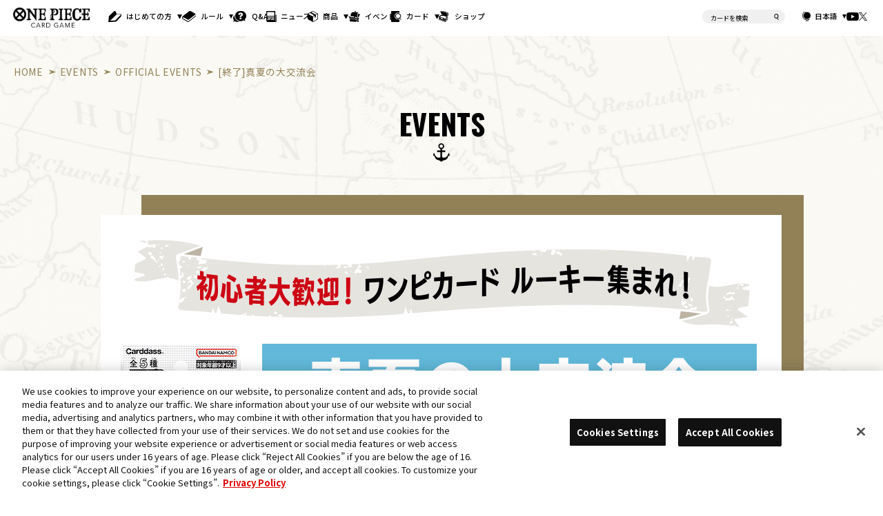

--- FILE ---
content_type: text/html; charset=UTF-8
request_url: https://onepiece-cardgame.com/events/2022/officialevents/summer-meetup.php
body_size: 49794
content:

<!doctype html>
<html lang="ja">
<head prefix="og: http://ogp.me/ns#">
<script type="text/javascript" src="https://cdn-apac.onetrust.com/consent/c422401a-e93c-429c-b4bb-bea38989526b/OtAutoBlock.js" ></script>
<script src="https://cdn-apac.onetrust.com/scripttemplates/otSDKStub.js"  type="text/javascript" charset="UTF-8" data-domain-script="c422401a-e93c-429c-b4bb-bea38989526b" ></script>
<script type="text/javascript">
function OptanonWrapper() { }
</script>
<!-- Google Tag Manager -->
<script>(function(w,d,s,l,i){w[l]=w[l]||[];w[l].push({'gtm.start':
new Date().getTime(),event:'gtm.js'});var f=d.getElementsByTagName(s)[0],
j=d.createElement(s),dl=l!='dataLayer'?'&l='+l:'';j.async=true;j.src=
'https://www.googletagmanager.com/gtm.js?id='+i+dl;f.parentNode.insertBefore(j,f);
})(window,document,'script','dataLayer','GTM-TCRQH7K');</script>
<!-- End Google Tag Manager -->
  <meta charset="utf-8">
  <title>[終了]真夏の大交流会 − EVENTS｜ONE PIECEカードゲーム公式サイト｜ワンピース</title>
  <meta http-equiv="X-UA-Compatible" content="IE=edge">
  <meta name="viewport" content="width=device-width,initial-scale=1.0,maximum-scale=1.0">
  <meta name="format-detection" content="telephone=no">
  <meta name="keywords" content="ONE PIECE,ワンピ,ワンピース,ルフィ,ゾロ,ナミ,ウソップ,サンジ,チョッパー,ロビン,フランキー,ブルック,ジンベエ,カードゲーム,麦わら,バンダイ,尾田栄一郎,カードゲーム">
  <meta name="description" content="「ONE PIECE（ワンピース）カードゲーム」公式サイト。最新カード情報、新商品、イベントや大会のお知らせ、ルールやQ&Aなど、ワンピカードの情報満載！カードゲームの“新時代”へ、出航だ！！">
  <meta property="og:type" content="article">
  <meta property="og:title" content="[終了]真夏の大交流会 − EVENTS｜ONE PIECEカードゲーム公式サイト｜ワンピース">
  <meta property="og:image" content="https://www.onepiece-cardgame.com/ogp.png">
  <meta property="og:url" content="https://www.onepiece-cardgame.com/events/2022/officialevents/summer-meetup.php">
  <meta property="og:site_name" content="ONE PIECEカードゲーム公式サイト｜ワンピース">
  <meta property="og:description" content="「ONE PIECE（ワンピース）カードゲーム」公式サイト。最新カード情報、新商品、イベントや大会のお知らせ、ルールやQ&Aなど、ワンピカードの情報満載！カードゲームの“新時代”へ、出航だ！！">
  <meta name="twitter:card" content="summary_large_image">
  <meta name="twitter:title" content="[終了]真夏の大交流会 − EVENTS｜ONE PIECEカードゲーム公式サイト｜ワンピース">
  <meta name="twitter:description" content="「ONE PIECE（ワンピース）カードゲーム」公式サイト。最新カード情報、新商品、イベントや大会のお知らせ、ルールやQ&Aなど、ワンピカードの情報満載！カードゲームの“新時代”へ、出航だ！！">
  <meta name="twitter:image" content="https://www.onepiece-cardgame.com/ogp.png">
  <meta name="theme-color" content="#fff">
  <link rel="shortcut icon" type="image/png" href="https://www.onepiece-cardgame.com/favicon.ico">
  <link rel="apple-touch-icon" href="https://www.onepiece-cardgame.com/webclip.png">
  <link href="https://www.onepiece-cardgame.com/favicon.ico" rel="shortcut icon">
  <link rel="alternate" hreflang="ja" href="https://www.onepiece-cardgame.com/">
  <link rel="alternate" hreflang="zh-Hans" href="https://www.onepiece-cardgame.cn">
  <link rel="alternate" hreflang="zh-HK" href="https://asia-tc.onepiece-cardgame.com/">
  <link rel="alternate" hreflang="zh-TW" href="https://asia-tc.onepiece-cardgame.com/">
  <link rel="alternate" hreflang="th" href="https://asia-th.onepiece-cardgame.com/">
  <link rel="alternate" hreflang="ko" href="https://onepiece-cardgame.kr/">
  <link rel="alternate" hreflang="en-sg" href="https://asia-en.onepiece-cardgame.com/">
  <link rel="alternate" hreflang="en-my" href="https://asia-en.onepiece-cardgame.com/">
  <link rel="alternate" hreflang="en-id" href="https://asia-en.onepiece-cardgame.com/">
  <link rel="alternate" hreflang="en-ph" href="https://asia-en.onepiece-cardgame.com/">
  <link rel="alternate" hreflang="en-us" href="https://en.onepiece-cardgame.com/">
  <link rel="alternate" hreflang="en-aw" href="https://en.onepiece-cardgame.com/">
  <link rel="alternate" hreflang="en-vi" href="https://en.onepiece-cardgame.com/">
  <link rel="alternate" hreflang="en-ca" href="https://en.onepiece-cardgame.com/">
  <link rel="alternate" hreflang="en-cw" href="https://en.onepiece-cardgame.com/">
  <link rel="alternate" hreflang="en-gl" href="https://en.onepiece-cardgame.com/">
  <link rel="alternate" hreflang="en-do" href="https://en.onepiece-cardgame.com/">
  <link rel="alternate" hreflang="en-bm" href="https://en.onepiece-cardgame.com/">
  <link rel="alternate" hreflang="en-pr" href="https://en.onepiece-cardgame.com/">
  <link rel="alternate" hreflang="en-mq" href="https://en.onepiece-cardgame.com/">
  <link rel="alternate" hreflang="en-sv" href="https://en.onepiece-cardgame.com/">
  <link rel="alternate" hreflang="en-bo" href="https://en.onepiece-cardgame.com/">
  <link rel="alternate" hreflang="en-au" href="https://en.onepiece-cardgame.com/">
  <link rel="alternate" hreflang="en-gu" href="https://en.onepiece-cardgame.com/">
  <link rel="alternate" hreflang="en-as" href="https://en.onepiece-cardgame.com/">
  <link rel="alternate" hreflang="en-ws" href="https://en.onepiece-cardgame.com/">
  <link rel="alternate" hreflang="en-sb" href="https://en.onepiece-cardgame.com/">
  <link rel="alternate" hreflang="en-sb" href="https://en.onepiece-cardgame.com/">
  <link rel="alternate" hreflang="en-tv" href="https://en.onepiece-cardgame.com/">
  <link rel="alternate" hreflang="en-to" href="https://en.onepiece-cardgame.com/">
  <link rel="alternate" hreflang="en-nr" href="https://en.onepiece-cardgame.com/">
  <link rel="alternate" hreflang="en-nz" href="https://en.onepiece-cardgame.com/">
  <link rel="alternate" hreflang="en-vu" href="https://en.onepiece-cardgame.com/">
  <link rel="alternate" hreflang="en-pw" href="https://en.onepiece-cardgame.com/">
  <link rel="alternate" hreflang="en-mh" href="https://en.onepiece-cardgame.com/">
  <link rel="alternate" hreflang="en-ag" href="https://en.onepiece-cardgame.com/">
  <link rel="alternate" hreflang="en-uy" href="https://en.onepiece-cardgame.com/">
  <link rel="alternate" hreflang="en-ec" href="https://en.onepiece-cardgame.com/">
  <link rel="alternate" hreflang="en-gy" href="https://en.onepiece-cardgame.com/">
  <link rel="alternate" hreflang="en-cu" href="https://en.onepiece-cardgame.com/">
  <link rel="alternate" hreflang="en-gt" href="https://en.onepiece-cardgame.com/">
  <link rel="alternate" hreflang="en-cr" href="https://en.onepiece-cardgame.com/">
  <link rel="alternate" hreflang="en-co" href="https://en.onepiece-cardgame.com/">
  <link rel="alternate" hreflang="en-jm" href="https://en.onepiece-cardgame.com/">
  <link rel="alternate" hreflang="en-sr" href="https://en.onepiece-cardgame.com/">
  <link rel="alternate" hreflang="en-vc" href="https://en.onepiece-cardgame.com/">
  <link rel="alternate" hreflang="en-kn" href="https://en.onepiece-cardgame.com/">
  <link rel="alternate" hreflang="en-lc" href="https://en.onepiece-cardgame.com/">
  <link rel="alternate" hreflang="en-cl" href="https://en.onepiece-cardgame.com/">
  <link rel="alternate" hreflang="en-dm" href="https://en.onepiece-cardgame.com/">
  <link rel="alternate" hreflang="en-tt" href="https://en.onepiece-cardgame.com/">
  <link rel="alternate" hreflang="en-ni" href="https://en.onepiece-cardgame.com/">
  <link rel="alternate" hreflang="en-pa" href="https://en.onepiece-cardgame.com/">
  <link rel="alternate" hreflang="en-bs" href="https://en.onepiece-cardgame.com/">
  <link rel="alternate" hreflang="en-bb" href="https://en.onepiece-cardgame.com/">
  <link rel="alternate" hreflang="en-br" href="https://en.onepiece-cardgame.com/">
  <link rel="alternate" hreflang="en-ve" href="https://en.onepiece-cardgame.com/">
  <link rel="alternate" hreflang="en-bz" href="https://en.onepiece-cardgame.com/">
  <link rel="alternate" hreflang="en-pe" href="https://en.onepiece-cardgame.com/">
  <link rel="alternate" hreflang="en-hn" href="https://en.onepiece-cardgame.com/">
  <link rel="alternate" hreflang="en-mx" href="https://en.onepiece-cardgame.com/">
  <link rel="alternate" hreflang="en-ar" href="https://en.onepiece-cardgame.com/">
  <link rel="alternate" hreflang="fr" href="https://fr.onepiece-cardgame.com/">
  <link rel="alternate" hreflang="fr-be" href="https://fr.onepiece-cardgame.com/">
  <link rel="alternate" hreflang="fr-ch" href="https://fr.onepiece-cardgame.com/">
  <link rel="alternate" hreflang="en-is" href="https://en.onepiece-cardgame.com/">
  <link rel="alternate" hreflang="en-ie" href="https://en.onepiece-cardgame.com/">
  <link rel="alternate" hreflang="en-al" href="https://en.onepiece-cardgame.com/">
  <link rel="alternate" hreflang="en-ad" href="https://en.onepiece-cardgame.com/">
  <link rel="alternate" hreflang="en-gb" href="https://en.onepiece-cardgame.com/">
  <link rel="alternate" hreflang="en-it" href="https://en.onepiece-cardgame.com/">
  <link rel="alternate" hreflang="en-ua" href="https://en.onepiece-cardgame.com/">
  <link rel="alternate" hreflang="en-at" href="https://en.onepiece-cardgame.com/">
  <link rel="alternate" hreflang="en-nl" href="https://en.onepiece-cardgame.com/">
  <link rel="alternate" hreflang="en-mk" href="https://en.onepiece-cardgame.com/">
  <link rel="alternate" hreflang="en-hr" href="https://en.onepiece-cardgame.com/">
  <link rel="alternate" hreflang="en-sm" href="https://en.onepiece-cardgame.com/">
  <link rel="alternate" hreflang="en-gi" href="https://en.onepiece-cardgame.com/">
  <link rel="alternate" hreflang="en-se" href="https://en.onepiece-cardgame.com/">
  <link rel="alternate" hreflang="en-es" href="https://en.onepiece-cardgame.com/">
  <link rel="alternate" hreflang="en-sk" href="https://en.onepiece-cardgame.com/">
  <link rel="alternate" hreflang="en-si" href="https://en.onepiece-cardgame.com/">
  <link rel="alternate" hreflang="en-rs" href="https://en.onepiece-cardgame.com/">
  <link rel="alternate" hreflang="en-dk" href="https://en.onepiece-cardgame.com/">
  <link rel="alternate" hreflang="en-de" href="https://en.onepiece-cardgame.com/">
  <link rel="alternate" hreflang="en-no" href="https://en.onepiece-cardgame.com/">
  <link rel="alternate" hreflang="en-va" href="https://en.onepiece-cardgame.com/">
  <link rel="alternate" hreflang="en-hu" href="https://en.onepiece-cardgame.com/">
  <link rel="alternate" hreflang="en-fi" href="https://en.onepiece-cardgame.com/">
  <link rel="alternate" hreflang="en-fo" href="https://en.onepiece-cardgame.com/">
  <link rel="alternate" hreflang="en-gf" href="https://en.onepiece-cardgame.com/">
  <link rel="alternate" hreflang="en-bg" href="https://en.onepiece-cardgame.com/">
  <link rel="alternate" hreflang="en-by" href="https://en.onepiece-cardgame.com/">
  <link rel="alternate" hreflang="en-pl" href="https://en.onepiece-cardgame.com/">
  <link rel="alternate" hreflang="en-ba" href="https://en.onepiece-cardgame.com/">
  <link rel="alternate" hreflang="en-mt" href="https://en.onepiece-cardgame.com/">
  <link rel="alternate" hreflang="en-mc" href="https://en.onepiece-cardgame.com/">
  <link rel="alternate" hreflang="en-md" href="https://en.onepiece-cardgame.com/">
  <link rel="alternate" hreflang="en-me" href="https://en.onepiece-cardgame.com/">
  <link rel="alternate" hreflang="en-lv" href="https://en.onepiece-cardgame.com/">
  <link rel="alternate" hreflang="en-lt" href="https://en.onepiece-cardgame.com/">
  <link rel="alternate" hreflang="en-ro" href="https://en.onepiece-cardgame.com/">
  <link rel="alternate" hreflang="en-lu" href="https://en.onepiece-cardgame.com/">
  <link rel="alternate" hreflang="en-ru" href="https://en.onepiece-cardgame.com/">
  <link rel="alternate" hreflang="en-gr" href="https://en.onepiece-cardgame.com/">
  <link rel="alternate" hreflang="en-pt" href="https://en.onepiece-cardgame.com/">
  <link rel="stylesheet" href="/renewal/css/lib/jquery.fancybox.min.css">
  <link rel="stylesheet" href="/css/layout.css?260109">
  <script src="/renewal/js/lib/jquery.min.js?v=3.7.1"></script>
  <script src="/js/lib/jquery.easing.1.4.min.js"></script>
  <script src="/renewal/js/lib/jquery.fancybox.min.js"></script>
  <script src="/renewal/js/lib/lazyload.min.js"></script>
  <script src="/js/common_re.js?260109"></script>
  <link rel="stylesheet" href="/css/layout_jp_re.css?260109">
  <script src="/renewal/js/common.js?260109"></script>
  <link rel="stylesheet" href="/renewal/css/common_overwrite.css?260109">
  <link rel="stylesheet" href="/css/events.css?260109">
  <script src="/js/events.js?260109"></script>
  <script src="/js/events_fixedmenu.js?260109"></script>
  <script src="../../../js/modal.js?260109"></script>
</head>

<body id="events">
<!-- Google Tag Manager (noscript) -->
<noscript><iframe src="https://www.googletagmanager.com/ns.html?id=GTM-TCRQH7K"
height="0" width="0" style="display:none;visibility:hidden"></iframe></noscript>
<!-- End Google Tag Manager (noscript) -->
<header class="headerCol js-header">
    <h1 class="logo"><a href="/"><img src="/renewal/images/common/logo_op.png" alt="ONE PIECE CARD GAME"></a></h1>
    <div id="headerSpBtnCol">
      <button class="headerSpBtn js_btnGnMenu" aria-label="メニュー"></button>
    </div>
    <div class="headerColInner">
      <div class="headerColInnerWrap">
        <div class="spMenuLogo">
          <a href="/"><img src="/renewal/images/common/logo_op.png" alt="ONE PIECE CARD GAME"></a>
        </div> 
        <nav class="gnaviCol">
  <ul class="navList">
    <li class="navListItem">
      <button class="navLink navForBeginners js-buttonMenu">はじめての方</button>
      <div class="menuCol">
        <button class="menuColTit js-buttonMenu"><span class="menuColTitIcon forBeginners"></span>はじめての方</button>
        <ul class="menuColList">
          <li class="menuColListItem">
            <a class="menuColListLink" href="/beginners/">
              <span class="menuColListLinkTit">ここからはじめよう</span>
              <span class="menuColListLinkTxt">ワンピカードを知りたい</span>
            </a>
          </li>
          <li class="menuColListItem">
            <a class="menuColListLink" href="/beginners/how-to-play.php">
              <span class="menuColListLinkTit">遊んでみよう</span>
              <span class="menuColListLinkTxt">ルールを覚えて遊ぼう</span>
            </a>
          </li>
        </ul>
      </div>
    </li>

    <li class="navListItem">
      <button class="navLink navRules js-buttonMenu">ルール</button>
      <div class="menuCol">
        <button class="menuColTit js-buttonMenu"><span class="menuColTitIcon rules"></span>ルール</button>
        <ul class="menuColList">
          <li class="menuColListItem">
            <a class="menuColListLink" href="/rules/">
              <span class="menuColListLinkTit">ルール</span>
              <span class="menuColListLinkTxt">ルールや関連する重要なお知らせ</span>
            </a>
          </li>
          <li class="menuColListItem">
            <a class="menuColListLink" href="/play-guide/">
              <span class="menuColListLinkTit">プレイガイド</span>
              <span class="menuColListLinkTxt">ゲームをプレイする時に隣に置いておこう！</span>
            </a>
          </li>
        </ul>
      </div>
    </li>

    <li class="navListItem"><a href="/rules/qa.php" class="navLink navQa">Q&A</a></li>
    <li class="navListItem"><a href="/topics/" class="navLink navNews">ニュース</a></li>

    <li class="navListItem">
      <button class="navLink navProducts js-buttonMenu">商品</button>
      <div class="menuCol">
        <button class="menuColTit js-buttonMenu"><span class="menuColTitIcon products"></span>商品</button>
        <ul class="menuColList">
          <li class="menuColListItem">
            <a class="menuColListLink" href="/products/">
              <span class="menuColListLinkTit">すべての商品</span>
            </a>
          </li>
          <li class="menuColListItem">
            <a class="menuColListLink" href="/products/?tags=decks">
              <span class="menuColListLinkTit">スタートデッキ</span>
              <span class="menuColListLinkTxt">すぐに遊べる。<br class="sp">必要なものがセットになった商品</span>
            </a>
          </li>
          <li class="menuColListItem">
            <a class="menuColListLink" href="/products/?tags=boosters">
              <span class="menuColListLinkTit">ブースターパック</span>
              <span class="menuColListLinkTxt">強力な1枚を手に入れよう。<br class="sp">コレクションやデッキの強化に</span>
            </a>
          </li>
          <li class="menuColListItem">
            <a class="menuColListLink" href="/products/?tags=other">
              <span class="menuColListLinkTit">その他</span>
              <span class="menuColListLinkTxt">ワンピカードはTCGグッズも勢ぞろい</span>
            </a>
          </li>
        </ul>
      </div>
    </li>

    <li class="navListItem">
      <a href="/events/" class="navLink navEvents">イベント</a>
          </li>

    <li class="navListItem">
      <button class="navLink navCardlist js-buttonMenu">カード</button>
      <div class="menuCol">
        <button class="menuColTit js-buttonMenu"><span class="menuColTitIcon cardlist"></span>カード</button>
        <ul class="menuColList">
          <li class="menuColListItem">
            <a class="menuColListLink" href="/cardlist/">
              <span class="menuColListLinkTit">カード検索</span>
            </a>
          </li>
          <li class="menuColListItem">
            <a class="menuColListLink" href="/feature/deck/">
              <span class="menuColListLinkTit">おすすめデッキ紹介</span>
            </a>
          </li>
        </ul>
      </div>
    </li>

    <li class="navListItem"><a href="https://sec.carddass.com/club/entry_shoplists/onepiece-cardgame/5" target="_blank" rel="noopener" class="navLink navStorelist">ショップ</a></li>
  </ul>
</nav>
        <div class="gnSearchCol">
          <form action="/cardlist/" method="post" class="gnSearchForm">
            <input type="hidden" name="search" value="true">
            <input class="gnfreewords" type="text" name="freewords" placeholder="カードを検索">
            <input class="gnClearBtn" type="button" value="×">
            <input class="gnSubmitSearch" type="submit" value="SEARCH">
          </form>
        </div>

        <div class="gnBottomCol">
          <div class="languageCol">
  <button class="languageColBtn">日本語</button>
  <div class="languageList js-scroll-wrapper">
    <div class="languageListWrapper">
      <ul class="languageListContent js-scroll-content">
        <li class="languageListItem current"><a href="/" class="languageListLink">日本語<span>日本語</span></a></li>
        <li class="languageListItem"><a href="https://www.onepiece-cardgame.cn/" class="languageListLink cn">简体中文<span>簡体字中国語</span></a></li>
        <li class="languageListItem"><a href="https://asia-tc.onepiece-cardgame.com/" class="languageListLink tc">繁體中文<span>繁体字中国語</span></a></li>
        <li class="languageListItem"><a href="https://asia-th.onepiece-cardgame.com/" class="languageListLink th">ไทย<span>タイ語</span></a></li>
        <li class="languageListItem"><a href="https://onepiece-cardgame.kr/" class="languageListLink ko">한국어<span>韓国語</span></a></li>
        <li class="languageListItem"><a href="https://asia-en.onepiece-cardgame.com/" class="languageListLink">English(Asia)<span>英語(アジア)</span></a></li>
        <li class="languageListItem"><a href="https://en.onepiece-cardgame.com/" class="languageListLink">English(US/Europe/LatAm/Oceania)<span>英語(北米/欧州/ラテンアメリカ/オセアニア)</span></a></li>
        <li class="languageListItem"><a href="https://fr.onepiece-cardgame.com/" class="languageListLink">Français<span>フランス語</span></a></li>
      </ul>
    </div>
    <div class="scroll-bar">
      <div class="scroll-thumb js-scroll-thumb"></div>
    </div>
  </div>
</div>
          <div class="socialMediaCol">
  <ul class="socialMediaList">
    <li class="socialMediaListItem youtube"><a href="https://www.youtube.com/channel/UCMhxrrst-3oDFY2oWJGd29Q" target="_blank" rel="noopener" class="socialMediaListLink"><img src="/renewal/images/common/ico_youtube.png" alt="公式Youtubeアカウント"></a></li>
    <li class="socialMediaListItem twitter"><a href="https://twitter.com/ONEPIECE_tcg" target="_blank" rel="noopener" class="socialMediaListLink"><img src="/renewal/images/common/ico_x.png" alt="公式Xアカウント"></a></li>
  </ul>
</div>
        </div>
      </div>
    </div>
  </header>  <ul class="breadcrumbList">
    <li><a href="/">HOME</a></li>
    <li><a href="/events/">EVENTS</a></li>
    <li><a href="/topics/?tags=official_events">OFFICIAL EVENTS</a></li>
    <li>[終了]真夏の大交流会</li>
  </ul>
  <main class="mainCol">
    <article>
      <h2 class="categoryTitle">EVENTS</h2>
      <section>
        <div class="mvImgCol">            <img src="../../../images/events/2022/officialevents/summer-meetup/img_mv.png?2" alt="真夏の大交流会">
        </div>
        <div class="pageTitCol">
          <div class="pageTitInner">
            <h3 class="pageTit">[終了]真夏の大交流会</h3>
            <div class="pageTitInfoCol"><span class="pageTitCategory"><a href="../../../topics/?tags=official_events">OFFICIAL EVENTS</a></span></div>
          </div>
        </div>

        <div class="contentsWrap">
        <div class="endText"><p>このイベントは終了しました</p></div>
        <div class="mtM topCatchphrase">初心者でも気軽に遊べる！<br>バンダイ公式 交流会イベント開催！</div>
        
        <dl class="impNoticeBox mtM">
  <dt>イベント参加にあたってのお願い</dt>
  <dd>
    <ul class="commonNoticeList">
      <li>・マスクの着用を必ずお願いいたします。</li>
      <li>・適時、手指の消毒をお願いいたします。</li>
      <li>・観戦など参加者同士の接触はなるべく避けるようお願いいたします。</li>
      <li>・咳、風邪の症状や37.5℃以上の発熱が見られる場合はご参加をお控えください。</li>
      <li>・当日はスタッフの指示に従ってください。</li>
    </ul>
  </dd>
</dl>

          <section class="contentsLCol">
            <h4 class="mediumTit">開催概要</h4>
            <section class="contentsMCol mtM">
              <h5 class="smallTit mtM">実施内容</h5>
              <p class="mtS">
              バンダイ公式が提供するフリー対戦イベントです！<br>
              レンタルデッキのご用意や、対戦中わからないことがあってもスタッフが常駐しておりますので、<br>
              カードゲームで遊んだことがない方でも気軽にご参加いただけます。<br>
              </p>
              <p class="mtS">色んな人と対戦して一緒に楽しみましょう！</p>
              <p class="mtS">事前応募制となっておりますので、この機会にぜひご応募ください！</p>
            </section>
            <section class="contentsMCol mtM">
              <h5 class="smallTit">開催日程</h5>
              <h6 class="extraSmallTit mtS">
              2022年8月11日(木)～2022年8月15日(月)
              </h6>
              <ol type="1">
                <li class="mtS">①10時～12時</li>
                <li class="mtS">②13時～15時</li>
                <li class="mtS">③16時～18時</li>
              </ol>
            </section>
            <section class="contentsMCol">
              <h5 class="smallTit mtM">開催場所</h5>
              <dl>
                <dt class="extraSmallTit mtS">バンダイ本社</dt>
                <dd><a href="https://goo.gl/maps/bgscRog5WfYdYBvV9" target="_blank" rel="noopener">〒111-0043 東京都台東区駒形１丁目４−８</a></dd>
              </dl>
            </section>
            <section class="contentsMCol">
              <h5 class="smallTit mtM">年齢制限</h5>
              <p class="mtS">無し</p>
            </section>
            <section class="contentsMCol">
              <h5 class="smallTit mtM">参加費</h5>
              <p class="mtS">無料</p>
            </section>
            <section class="contentsMCol">
              <h5 class="smallTit mtM">事前応募期間</h5>
              <p class="mtS">2022年7月15日(金) ～ 2022年7月24日(日) 23：59</p>
              <ul class="commonNoticeList mtS">
                <li>
                  <span class="txtStrong">
                    ※応募には事前に「バンダイナムコID」の登録が必要です。<br class="pcInline">
                    登録方法は<a href="https://www.bandainamcoid.com/" target="_brank">こちら</a>から
                  </span>
                </li>
              </ul>
            </section>
            <section class="contentsMCol">
              <h5 class="smallTit mtM">当選発表</h5>
              <p class="mtS">2022年7月29日(金)を予定</p>
            </section>            
            <section class="contentsMCol">
              <h5 class="smallTit mtM">注意事項</h5>
              <ul class="commonNoticeList mtS">
                <li>※18歳未満の方は、本イベントへの応募の際に、保護者の同意が必要です。<br>ご応募いただいた時点で保護者の同意を得たものとみなします。</li>
                <li>※応募はお一人様につき1回までとなります。<br class="spInline">1人で複数回の応募はできませんのでご注意ください。</li>
                <li>※本イベントは当選された方のみご参加いただけます。<br>また当選された方でも会場の変更や日程の変更はできませんので、予めご了承下さい。</li>
                <li>※本イベントには、当選番号と、在住地域のわかる身分証明書（運転免許証、保険証、パスポート等）が必要となります。<br>当日必ずお持ち込みのうえ、上記2点をスタッフに御呈示お願い致します。<br>なお、当選対象の店舗ではない場合、本イベントにはご参加できませんので、予めご了承ください。</li>

                <li>※緊急事態宣言発令の際は対象地域にかかわらず全大会を中断し、延期開催もしくは中止させていただく場合がございます。<br>予めご了承ください。</li>
                <li>※イベントの内容は、予告なく変更する場合がございます。</li>
                <li>※本イベントにおいて、当日の様子の撮影及び参加者への取材等を行い、撮影された映像及び写真、取材内容等を当日ならびに後日、公式サイト・雑誌記事・チラシ・配信映像等の各メディア媒体にて使用する場合がございます。</li>
                <li>※応募にかかわる通信料・通話料などはお客様のご負担となります。</li>
                <li class="txtStrong">※本イベントに応募時点で、上記内容に同意、承諾したものとみなします。<br class="pcInline">あらかじめご了承の上、ご参加をお願い致します。</li>
              </ul>
            </section>

            <a class="commonBtn mtM" href="https://sec.carddass.com/club/researches/charaenq/3346/3/" target="_blank" rel="noopener"><span>応募はこちら</span></a>
          
            <h4 class="mediumTit">参加記念品</h4>
            <section class="contentsMCol pbL">
              <h5 class="smallTit mtM">参加記念品<br>プロモーションパック2022<span class="txtSmall addTxt">1パック5枚入り</span></h5>
              <p class="mtS">
              イベント終了時、参加者全員に1パックをプレゼントします。
              </p>
              <div class="eventPackCol mtM">
                <p class="pkjBox"><img src="/images/prize/promotion22/pkg.png" alt="パッケージ"></p>
                <div class="includecardBox mtS">
                  <h5 class="includecardTit txtCenter">収録カード一覧</h5>
                  <ul class="cardPopupWrap">
                    <li><a class="js_modalOpenImage" data-fancybox="group_1" href="/images/prize/promotion22/01.png"><img src="/images/prize/promotion22/01.png" alt="カード画像"></a></li>
                    <li><a class="js_modalOpenImage" data-fancybox="group_1" href="/images/prize/promotion22/02.png"><img src="/images/prize/promotion22/02.png" alt="カード画像"></a></li>
                    <li><a class="js_modalOpenImage" data-fancybox="group_1" href="/images/prize/promotion22/03.png"><img src="/images/prize/promotion22/03.png" alt="カード画像"></a></li>
                    <li><a class="js_modalOpenImage" data-fancybox="group_1" href="/images/prize/promotion22/04.png"><img src="/images/prize/promotion22/04.png" alt="カード画像"></a></li>
                    <li><a class="js_modalOpenImage" data-fancybox="group_1" href="/images/prize/promotion22/05.png"><img src="/images/prize/promotion22/05.png" alt="カード画像"></a></li>
                  </ul>
                </div>
              </div>
            </section>
            <section class="contentsMcol pbL">
              <h5 class="smallTit">特製プレイシート<span class="txtSmall addTxt">1枚</span></h5>
              <div class="pcFlexCol">
                <img src="/images/prize/playsheet/01.jpg" alt="特製プレイシート表" class="mtM centering pcFlexPartsW48">
                <img src="/images/prize/playsheet/02.jpg" alt="特製プレイシート裏" class="mtM centering pcFlexPartsW48">
              </div>
            </section>
            <section class="contentsMcol">
              <h5 class="smallTit">特製ドン‼カード<span class="txtSmall addTxt">1枚</span></h5>
              <div class="eventPackCol mtM">
                <div class="includecardBox singleCards">
                  <ul class="cardPopupWrap">
                    <li><a class="js_modalOpenImage" data-fancybox="group_2" href="/images/prize/don_01.png"><img src="/images/prize/don_01.png" alt="カード画像" class="pcRendering"></a></li>
                  </ul>
                </div>
              </div>
            </section>

            <div class="contentsMcol">
              <div class="commonNoticeBox mtM noticeRed">
                <ul class="commonNoticeList">
                  <li>※当日イベントに参加して頂いた方のみに、記念品をお渡しさせていただきます。<br>
                  当選されていても当日ご参加いただけない場合は、記念品はお渡しできません。予めご了承ください。</li>
                  <li>※参加記念品は今後のオフラインイベント・オンラインイベントでも配布予定です。</li>
                </ul>
              </div>
            </div>
            
            <div class="contentsMcol">
              <p class="mtS">
              大会のルールは公式サイトのオフィシャルルールにそって開催されます。<br>オフィシャルルールやQ&amp;Aをよく読んでから参加しましょう。
              </p>
              <div class="mtM">
                <a class="commonBtn isIcoDL" href="/pdf/rule_manual.pdf?20251201" target="_blank" rel="noopener"><span>オフィシャルルールマニュアル<br class="spInline">(2025.12.01)</span></a>
                <a class="commonBtn isIcoDL mtS" href="/pdf/floor_rule.pdf?20250912" target="_blank" rel="noopener"><span>フロアルール<br class="spInline">(2025.09.12)</span></a>
              </div>
              <div class="commonNoticeBox mtM">
                <ul class="commonNoticeList">
                  <li>※バトル中にルールでわからないこと、これでいいのかと疑問に思うことがありましたら、すぐに手を挙げて「スタッフ」の判断を仰ぎ、その裁定に従ってください。バトル進行後では正しい裁定ができませんのでご注意ください。</li>
                </ul>
              </div>
            </div>
          </section>

        </div>
      </section>
    </article>

    <div class="pageFooterCol">
      <aside class="connectionCol">
        <h6 class="connectionTit">関連ページ</h6>
        <ul class="connectionPageListCol">
          <li><a href="/beginners/">
            <div class="connectionPageImg"><img src="/images/common/page/img_thumbnail_logo.png" alt="ONE PIECE CARD GAME"></div>
            <div class="connectionPageTxt"><span class="js_connectionPageTxt">はじめての方へ</span></div>
          </a></li>
          <li><a href="/products/decks/st01-04.php">
            <div class="connectionPageImg"><img src="/images/products/decks/st01-04/img_thumbnail.png" alt="スタートデッキ【ST-01／ST-02／ST-03／ST-04】"></div>
            <div class="connectionPageTxt"><span class="js_connectionPageTxt">スタートデッキ<br>【ST-01／ST-02／ST-03／ST-04】</span></div>
          </a></li>
          <li><a href="/products/boosters/op01.php">
            <div class="connectionPageImg"><img src="/images/products/boosters/op01/img_thumbnail.png" alt="ブースターパックROMANCE DAWN【OP-01】"></div>
            <div class="connectionPageTxt"><span class="js_connectionPageTxt">ブースターパック<br>ROMANCE DAWN<br class="spInline">【OP-01】</span></div>
          </a></li>
          <li><a href="/rules/">
            <div class="connectionPageImg"><img src="/images/common/page/img_thumbnail_logo.png" alt="ONE PIECE CARD GAME"></div>
            <div class="connectionPageTxt"><span class="js_connectionPageTxt">ルール</span></div>
          </a></li>
        </ul>
      </aside>
    </div>
    <a class="pageFooterBackBtn" href="/events/"><span>EVENTSへ戻る</span></a>
  </main>

<footer class="footerCol">
    <div class="footerBnrCol">
      <ul class="footerBnrColList">
  <li class="footerBnrColListItem"><a href="https://bandainamco-am.co.jp/official_shop/onepiece-cardgame/" target="_blank" rel="noopener" class="footerBnrColListLink"><img class="lazy" src="/renewal/images/top/img_thumbnail.png" data-src="/renewal/images/common/footerbnr/bnr_official-shop.jpg" alt="ONE PIECEカードゲーム 公式ショップ"></a></li>
  <li class="footerBnrColListItem"><a href="/onepiececardgame-club/" target="_blank" rel="noopener" class="footerBnrColListLink"><img class="lazy" src="/renewal/images/top/img_thumbnail.png" data-src="/renewal/images/common/footerbnr/bnr_opcardclub.jpg" alt="ワンピカードの会"></a></li>
  <li class="footerBnrColListItem"><a href="https://app.onepiece-cardgame.com/jp/" target="_blank" rel="noopener" class="footerBnrColListLink"><img class="lazy" src="/renewal/images/top/img_thumbnail.png" data-src="/renewal/images/common/footerbnr/bnr_teaching-app.jpg" alt="ONE PIECEカードゲーム ティーチングアプリ"></a></li>
  <li class="footerBnrColListItem"><a href="https://bandaicardgames-metaverselobby.com/" target="_blank" rel="noopener" class="footerBnrColListLink"><img class="lazy" src="/renewal/images/top/img_thumbnail.png" data-src="/renewal/images/common/footerbnr/bnr_metaverselobby.jpg" alt="BANDAI CARD GAMES Metaverse Lobby"></a></li>
</ul>    </div>

    <div class="footerIllust fadein">
      <div class="footerIllustItem footerIllustChara">
        <picture>
          <source media="(min-width: 1000.1px)" srcset="/renewal/images/common/pc/footer_illust_chara.webp">
          <img src="/renewal/images/common/sp/footer_illust_chara.webp" alt="">
        </picture>
      </div>
      <div class="footerIllustItem footerIllustTxt">
        <div class="catch">
          <picture>
            <source media="(min-width: 1000.1px)" srcset="/renewal/images/common/pc/footer_illust_txt.webp">
            <img src="/renewal/images/common/sp/footer_illust_txt.webp" alt="">
          </picture>
        </div>
        <div class="logo">
          <picture>
            <source media="(min-width: 1000.1px)" srcset="/renewal/images/common/pc/footer_illust_logo.webp">
            <img src="/renewal/images/common/sp/footer_illust_logo.webp" alt="">
          </picture>
        </div>
      </div>
      <div class="footerIllustItem footerIllustCard">
        <div class="footerIllustCardItem inItem">
          <picture>
            <source media="(min-width: 1000.1px)" srcset="/renewal/images/common/pc/footer_illust_card.webp">
            <img src="/renewal/images/common/sp/footer_illust_card.webp" alt="">
          </picture>   
        </div>
        <ul class="footerIllustCardItem showItem">
          <li class="cardItem card01"><img src="/renewal/images/common/pc/footer_illust_card01.png" alt=""></li>
          <li class="cardItem card02"><img src="/renewal/images/common/pc/footer_illust_card02.png" alt=""></li>
          <li class="cardItem card03"><img src="/renewal/images/common/pc/footer_illust_card03.png" alt=""></li>
        </ul>
      </div>
      <div class="footerIllustItem footerIllustBg">
        <div class="footerIllustBgItem showItem"></div>
      </div>
      <div class="autoBtnCol">
        <button class="autoBtn js-bgAnimeBtn">
          <img class="autoIcon stop" src="/renewal/images/common/ico-stop_white.png" alt="アニメーションを停止">
          <img class="autoIcon play" src="/renewal/images/common/ico-play_white.png" alt="アニメーションを再生">
        </button>
      </div>
    </div>

    <div class="footerColInner">
      <div class="socialMediaCol">
  <ul class="socialMediaList">
    <li class="socialMediaListItem youtube"><a href="https://www.youtube.com/channel/UCMhxrrst-3oDFY2oWJGd29Q" target="_blank" rel="noopener" class="socialMediaListLink"><img src="/renewal/images/common/ico_youtube.png" alt="公式Youtubeアカウント"></a></li>
    <li class="socialMediaListItem twitter"><a href="https://twitter.com/ONEPIECE_tcg" target="_blank" rel="noopener" class="socialMediaListLink"><img src="/renewal/images/common/ico_x.png" alt="公式Xアカウント"></a></li>
  </ul>
</div>

      <div class="languageCol">
  <button class="languageColBtn">日本語</button>
  <div class="languageList js-scroll-wrapper">
    <div class="languageListWrapper">
      <ul class="languageListContent js-scroll-content">
        <li class="languageListItem current"><a href="/" class="languageListLink">日本語<span>日本語</span></a></li>
        <li class="languageListItem"><a href="https://www.onepiece-cardgame.cn/" class="languageListLink cn">简体中文<span>簡体字中国語</span></a></li>
        <li class="languageListItem"><a href="https://asia-tc.onepiece-cardgame.com/" class="languageListLink tc">繁體中文<span>繁体字中国語</span></a></li>
        <li class="languageListItem"><a href="https://asia-th.onepiece-cardgame.com/" class="languageListLink th">ไทย<span>タイ語</span></a></li>
        <li class="languageListItem"><a href="https://onepiece-cardgame.kr/" class="languageListLink ko">한국어<span>韓国語</span></a></li>
        <li class="languageListItem"><a href="https://asia-en.onepiece-cardgame.com/" class="languageListLink">English(Asia)<span>英語(アジア)</span></a></li>
        <li class="languageListItem"><a href="https://en.onepiece-cardgame.com/" class="languageListLink">English(US/Europe/LatAm/Oceania)<span>英語(北米/欧州/ラテンアメリカ/オセアニア)</span></a></li>
        <li class="languageListItem"><a href="https://fr.onepiece-cardgame.com/" class="languageListLink">Français<span>フランス語</span></a></li>
      </ul>
    </div>
    <div class="scroll-bar">
      <div class="scroll-thumb js-scroll-thumb"></div>
    </div>
  </div>
</div>
      <nav class="gnaviCol">
  <ul class="navList">
    <li class="navListItem">
      <button class="navLink navForBeginners js-buttonMenu">はじめての方</button>
      <div class="menuCol">
        <button class="menuColTit js-buttonMenu"><span class="menuColTitIcon forBeginners"></span>はじめての方</button>
        <ul class="menuColList">
          <li class="menuColListItem">
            <a class="menuColListLink" href="/beginners/">
              <span class="menuColListLinkTit">ここからはじめよう</span>
              <span class="menuColListLinkTxt">ワンピカードを知りたい</span>
            </a>
          </li>
          <li class="menuColListItem">
            <a class="menuColListLink" href="/beginners/how-to-play.php">
              <span class="menuColListLinkTit">遊んでみよう</span>
              <span class="menuColListLinkTxt">ルールを覚えて遊ぼう</span>
            </a>
          </li>
        </ul>
      </div>
    </li>

    <li class="navListItem">
      <button class="navLink navRules js-buttonMenu">ルール</button>
      <div class="menuCol">
        <button class="menuColTit js-buttonMenu"><span class="menuColTitIcon rules"></span>ルール</button>
        <ul class="menuColList">
          <li class="menuColListItem">
            <a class="menuColListLink" href="/rules/">
              <span class="menuColListLinkTit">ルール</span>
              <span class="menuColListLinkTxt">ルールや関連する重要なお知らせ</span>
            </a>
          </li>
          <li class="menuColListItem">
            <a class="menuColListLink" href="/play-guide/">
              <span class="menuColListLinkTit">プレイガイド</span>
              <span class="menuColListLinkTxt">ゲームをプレイする時に隣に置いておこう！</span>
            </a>
          </li>
        </ul>
      </div>
    </li>

    <li class="navListItem"><a href="/rules/qa.php" class="navLink navQa">Q&A</a></li>
    <li class="navListItem"><a href="/topics/" class="navLink navNews">ニュース</a></li>

    <li class="navListItem">
      <button class="navLink navProducts js-buttonMenu">商品</button>
      <div class="menuCol">
        <button class="menuColTit js-buttonMenu"><span class="menuColTitIcon products"></span>商品</button>
        <ul class="menuColList">
          <li class="menuColListItem">
            <a class="menuColListLink" href="/products/">
              <span class="menuColListLinkTit">すべての商品</span>
            </a>
          </li>
          <li class="menuColListItem">
            <a class="menuColListLink" href="/products/?tags=decks">
              <span class="menuColListLinkTit">スタートデッキ</span>
              <span class="menuColListLinkTxt">すぐに遊べる。<br class="sp">必要なものがセットになった商品</span>
            </a>
          </li>
          <li class="menuColListItem">
            <a class="menuColListLink" href="/products/?tags=boosters">
              <span class="menuColListLinkTit">ブースターパック</span>
              <span class="menuColListLinkTxt">強力な1枚を手に入れよう。<br class="sp">コレクションやデッキの強化に</span>
            </a>
          </li>
          <li class="menuColListItem">
            <a class="menuColListLink" href="/products/?tags=other">
              <span class="menuColListLinkTit">その他</span>
              <span class="menuColListLinkTxt">ワンピカードはTCGグッズも勢ぞろい</span>
            </a>
          </li>
        </ul>
      </div>
    </li>

    <li class="navListItem">
      <a href="/events/" class="navLink navEvents">イベント</a>
          </li>

    <li class="navListItem">
      <button class="navLink navCardlist js-buttonMenu">カード</button>
      <div class="menuCol">
        <button class="menuColTit js-buttonMenu"><span class="menuColTitIcon cardlist"></span>カード</button>
        <ul class="menuColList">
          <li class="menuColListItem">
            <a class="menuColListLink" href="/cardlist/">
              <span class="menuColListLinkTit">カード検索</span>
            </a>
          </li>
          <li class="menuColListItem">
            <a class="menuColListLink" href="/feature/deck/">
              <span class="menuColListLinkTit">おすすめデッキ紹介</span>
            </a>
          </li>
        </ul>
      </div>
    </li>

    <li class="navListItem"><a href="https://sec.carddass.com/club/entry_shoplists/onepiece-cardgame/5" target="_blank" rel="noopener" class="navLink navStorelist">ショップ</a></li>
  </ul>
</nav>
      <ul class="footerContactCol">
        <li class="footerContactColItem">
          <a href="https://sec.carddass.com/club/docs/qa/#h7" rel="noopener" target="_blank" class="footerContactColLink">推奨環境について</a>
        </li>
        <li class="footerContactColItem">
          <a href="https://sec.carddass.com/club/docs/contact/" rel="noopener" target="_blank" class="footerContactColLink">お問い合わせ</a>
        </li>
        <li class="footerContactColItem">
          <button id="ot-sdk-btn" class="ot-sdk-show-settings btnCookieSetting footerContactColLink">クッキー設定</button>
        </li>
        <li class="footerContactColItem">
          <a href="https://www.bandai.co.jp/site/privacy/" rel="noopener" target="_blank" class="footerContactColLink">プライバシーポリシー</a>
        </li>
        <li class="footerContactColItem">
          <a href="http://dcd.sc/bcg2" rel="noopener" target="_blank" class="footerContactColLink">プライバシーノーティス</a>
        </li>
        <li class="footerContactColItem">
          <a href="https://www.onepiece-cardgame.com/global/" rel="noopener" target="_blank" class="footerContactColLink">グローバルエントランス</a>
        </li>
      </ul>

      <a href="/" class="footerLogo"><img src="/renewal/images/common/logo_op_white.png" alt="ONE PIECE CARD GAME"></a>
      
      <div class="footerTxtCol">
        <div class="footerCopyCol">
          <small>&copy;尾田栄一郎／集英社 <br class="sp">&copy;尾田栄一郎／集英社・フジテレビ・東映アニメーション</small>
        </div>
        
        <div class="footerNoticeCol">
          <p class="txtCol">
            このwebサイトに記載されているすべての画像・テキスト・データの無断転用、転載をお断りします。<br>開発中につき、本サイトで使用している画像と実際の商品とは異なる場合があります。
          </p>
          <ul class="noticeList">
            <li class="noticeListItem">※AppleとAppleのロゴは、米国およびその他の国で登録されたApple Inc.の商標です。</li>
            <li class="noticeListItem">※Google Play および Google Play ロゴは、Google LLC の商標です。</li>
          </ul>
        </div>
      </div>

      <div class="btnJob"><a href="https://js03.jposting.net/bandai/u/job.phtml#job_category8" rel="noopener" target="_blank" class="btnJobLink">キャリア採用</a></div>

      <div class="logoCol">
        <a href="https://www.carddass.com/bcg/jp/" target="_blank" rel="noopener" class="logoColLink bcg"><img src="/renewal/images/common/logo_bcg.png" alt="BANDAI CARD GAMES"></a>
        <a href="https://lp.bandai-tcg-plus.com/" target="_blank" rel="noopener" class="logoColLink tcg-plus"><img src="/renewal/images/common/logo_tcg_plus.png" alt="BANDAI TCG+"></a>
        <a href="https://bandaicardgames-metaverselobby.com/" target="_blank" rel="noopener" class="logoColLink metaverse-lobby"><img src="/renewal/images/common/logo_metaverselobby.png" alt="Metaverse Lobby"></a>
        <a href="https://www.bandai.co.jp/" target="_blank" rel="noopener" class="logoColLink bandai"><img src="/renewal/images/common/logo_bandai.png" alt="BANDAI"></a>
        <a href="https://www.bandainamco.co.jp/group/" target="_blank" rel="noopener" class="logoColLink bandai_namco"><img src="/renewal/images/common/logo_bandai_namco.png" alt="BANDAI NAMCO"></a>
      </div>

    </div>
  </footer><script src="/js/slick.min.js"></script>
</body>
</html>

--- FILE ---
content_type: text/css
request_url: https://onepiece-cardgame.com/css/layout.css?260109
body_size: 55693
content:
@import url("https://fonts.googleapis.com/css2?family=Noto+Sans+JP:wght@300;400;500;700;900&display=swap");@import url("https://fonts.googleapis.com/css2?family=Oswald:wght@300;400;500;600;700&display=swap");@import url("https://fonts.googleapis.com/css2?family=Noto+Sans+SC:wght@300;400;500;700;900&display=swap");@import url("https://fonts.googleapis.com/css2?family=Noto+Sans+Thai:wght@300;400;500;700;900&display=swap");body,div,dl,dt,dd,ul,ol,li,h1,h2,h3,h4,h5,h6,pre,form,fieldset,input,textarea,button,p,blockquote,th,td{margin:0;padding:0}img{vertical-align:top;border:0}a img{border:0}table{border-collapse:collapse;border-spacing:0}fieldset,img{border:0}address,caption,cite,code,dfn,em,strong,th,var{font-style:normal;font-weight:normal}ol,ul{list-style:none}caption,th{text-align:left}h1,h2,h3,h4,h5,h6{font-size:100%;font-weight:normal}abbr,acronym{border:0}html{box-sizing:border-box}article,aside,details,figcaption,figure,footer,header,hgroup,menu,nav,section{display:block}*{box-sizing:border-box;min-width:0;min-height:0}a{text-decoration:none;outline:none}a:focus,*:focus{outline:none}img{vertical-align:top;line-height:0;font-size:0}*{font-family:"Noto Sans JP",YuGothic,-apple-system,sans-serif;font-weight:300;font-style:normal;position:static}* ::-moz-selection{background:#afa384;color:#FFFFFF}* ::selection{background:#afa384;color:#FFFFFF}@media (min-width: 1000.1px){.pc{display:block !important}.sp{display:none !important}.pcInline{display:inline !important}.spInline{display:none !important}}@media (max-width: 1000px){.pc{display:none !important}.sp{display:block !important}.pcInline{display:none !important}.spInline{display:inline !important}}:root{--z-main:-1;--z-pageTitCol:0;--z-pageTitInner:1;--z-header:500}@media (max-width: 1000px){img{width:100%}}html{position:relative;width:100%;overflow-x:auto;background:#FFFFFF;color:#000000;padding-top:13.33333vw;font-size:3.73333vw;line-height:1.4}html::before{content:"";position:fixed;background:url("../images/common/sp/bg.jpg") top center no-repeat;background-size:cover;width:100%;height:100%;z-index:var(--z-main)}@media (min-width: 1000.1px){html::before{background:url("../images/common/pc/bg.jpg") top center no-repeat;background-size:cover}}@media (min-width: 1000.1px){html{padding-top:90px;font-size:16px;line-height:1.5}html::before{background:url("../images/common/pc/bg.jpg") top center no-repeat;background-size:cover}}.mtNone{margin-top:0 !important}.mtXXS{margin-top:.93333vw !important}@media (min-width: 1000.1px){.mtXXS{margin-top:5px !important}}.mtXS{margin-top:1.33333vw !important}@media (min-width: 1000.1px){.mtXS{margin-top:10px !important}}.mtS{margin-top:2.66667vw !important}@media (min-width: 1000.1px){.mtS{margin-top:15px !important}}.mtM{margin-top:5.33333vw !important}@media (min-width: 1000.1px){.mtM{margin-top:30px !important}}.mtL{margin-top:8vw !important}@media (min-width: 1000.1px){.mtL{margin-top:45px !important}}.mtXL{margin-top:10.66667vw !important}@media (min-width: 1000.1px){.mtXL{margin-top:60px !important}}.mtXXL{margin-top:13.33333vw !important}@media (min-width: 1000.1px){.mtXXL{margin-top:80px !important}}.ptNone{padding-top:0 !important}.ptXXS{padding-top:.93333vw !important}@media (min-width: 1000.1px){.ptXXS{padding-top:5px !important}}.ptXS{padding-top:1.33333vw !important}@media (min-width: 1000.1px){.ptXS{padding-top:10px !important}}.ptS{padding-top:2.66667vw !important}@media (min-width: 1000.1px){.ptS{padding-top:15px !important}}.ptM{padding-top:5.33333vw !important}@media (min-width: 1000.1px){.ptM{padding-top:30px !important}}.ptL{padding-top:8vw !important}@media (min-width: 1000.1px){.ptL{padding-top:45px !important}}.ptXL{padding-top:10.66667vw !important}@media (min-width: 1000.1px){.ptXL{padding-top:60px !important}}.ptXXL{padding-top:13.33333vw !important}@media (min-width: 1000.1px){.ptXXL{padding-top:80px !important}}.mbNone{margin-bottom:0 !important}.mbXXS{margin-bottom:.93333vw !important}@media (min-width: 1000.1px){.mbXXS{margin-bottom:5px !important}}.mbXS{margin-bottom:1.33333vw !important}@media (min-width: 1000.1px){.mbXS{margin-bottom:10px !important}}.mbS{margin-bottom:2.66667vw !important}@media (min-width: 1000.1px){.mbS{margin-bottom:15px !important}}.mbM{margin-bottom:5.33333vw !important}@media (min-width: 1000.1px){.mbM{margin-bottom:30px !important}}.mbL{margin-bottom:8vw !important}@media (min-width: 1000.1px){.mbL{margin-bottom:45px !important}}.mbXL{margin-bottom:10.66667vw !important}@media (min-width: 1000.1px){.mbXL{margin-bottom:60px !important}}.mbXXL{margin-bottom:13.33333vw !important}@media (min-width: 1000.1px){.mbXXL{margin-bottom:80px !important}}.pbNone{padding-bottom:0 !important}.pbXXS{padding-bottom:.93333vw !important}@media (min-width: 1000.1px){.pbXXS{padding-bottom:5px !important}}.pbXS{padding-bottom:1.33333vw !important}@media (min-width: 1000.1px){.pbXS{padding-bottom:10px !important}}.pbS{padding-bottom:2.66667vw !important}@media (min-width: 1000.1px){.pbS{padding-bottom:15px !important}}.pbM{padding-bottom:5.33333vw !important}@media (min-width: 1000.1px){.pbM{padding-bottom:30px !important}}.pbL{padding-bottom:8vw !important}@media (min-width: 1000.1px){.pbL{padding-bottom:45px !important}}.pbXL{padding-bottom:10.66667vw !important}@media (min-width: 1000.1px){.pbXL{padding-bottom:60px !important}}.pbXXL{padding-bottom:13.33333vw !important}@media (min-width: 1000.1px){.pbXXL{padding-bottom:80px !important}}@media (max-width: 1000px){.spMrReset{margin-right:0 !important}}@media (min-width: 1000.1px){.pcMrReset{margin-right:0 !important}}@media (max-width: 1000px){.spWidthS{width:30%}.spWidthM{width:50%}.spWidthL{width:70%}.spWidthLL{width:80%}.spWidthXL{width:90%}.spWidthFull{width:100%}}@media (min-width: 1000.1px){.pcWidthS{width:30%}.pcWidthM{width:50%}.pcWidthL{width:70%}.pcWidthLL{width:80%}.pcWidthXL{width:90%}.pcWidthFull{width:100%}}.widthFull{width:100%}@media (max-width: 1000px){.spFlexCol{display:-webkit-flex;display:flex;-webkit-flex-wrap:wrap;flex-wrap:wrap}.spFlexCol .spFlexPartsW10{width:10%}.spFlexCol .spFlexPartsW20{width:20%}.spFlexCol .spFlexPartsW30{width:30%}.spFlexCol .spFlexPartsW40{width:40%}.spFlexCol .spFlexPartsW48{width:48%}.spFlexCol .spFlexPartsW50{width:50%}.spFlexCol .spFlexPartsW60{width:60%}.spFlexCol .spFlexPartsW70{width:70%}.spFlexCol .spFlexPartsW80{width:80%}.spFlexCol .spFlexPartsW90{width:90%}.spFlexCol .spFlexPartsW100{width:100%}}@media (min-width: 1000.1px){.pcFlexCol{display:-webkit-flex;display:flex;-webkit-flex-wrap:wrap;flex-wrap:wrap}.pcFlexCol.verticalCenter{-webkit-align-items:center;align-items:center}.pcFlexCol .pcFlexPartsW10{width:10%}.pcFlexCol .pcFlexPartsW20{width:20%}.pcFlexCol .pcFlexPartsW30{width:30%}.pcFlexCol .pcFlexPartsW40{width:40%}.pcFlexCol .pcFlexPartsW48{width:48%}.pcFlexCol .pcFlexPartsW50{width:50%}.pcFlexCol .pcFlexPartsW60{width:60%}.pcFlexCol .pcFlexPartsW70{width:70%}.pcFlexCol .pcFlexPartsW80{width:80%}.pcFlexCol .pcFlexPartsW90{width:90%}.pcFlexCol .pcFlexPartsW100{width:100%}}@media (min-width: 1000.1px){.hvr{transition-duration:.3s}.hvr:hover{opacity:0.5}}.cardFlexCol{background:#f9f9f6;padding:4vw 4vw 2.5vw}@media (min-width: 1000.1px){.cardFlexCol{padding:30px 30px 15px}}.cardFlexWrap{display:-webkit-flex;display:flex;-webkit-flex-wrap:wrap;flex-wrap:wrap;-webkit-justify-content:center;justify-content:center}.cardFlexWrap>li{width:calc(calc(100% / 3) - 1.5vw);margin:0 0.75vw 1.5vw}@media (min-width: 1000.1px){.cardFlexWrap>li{width:calc(calc(100% / 4) - 15px);margin:0 7.5px 15px}}.cardFlexWrap>li img{width:100%}.cardFlexWrap.col3{width:100%}@media (min-width: 1000.1px){.cardFlexWrap.col5 li{width:calc(calc(100% / 5) - 15px)}}@media (min-width: 1000.1px){.cardFlexWrap.col2_big li{width:calc(calc(100% / 3) - 15px)}}@media (max-width: 1000px){.cardFlexWrap.cardFlexSpWidthL li{width:calc(calc(100% / 2.1) - 1vw)}}.cardFlexWrap.includeBoxIs>li{width:100%;margin:0 0.75vw 1.5vw;text-align:center}@media (min-width: 1000.1px){.cardFlexWrap.includeBoxIs>li{width:calc(calc(100% / 2) - 50px);margin:0 7.5px 0}.cardFlexWrap.includeBoxIs>li:last-child{margin:0}}.cardFlexWrap.includeBoxIs>li img:first-child{width:42vw}@media (min-width: 1000.1px){.cardFlexWrap.includeBoxIs>li img:first-child{width:195px}}.cardFlexWrap.includeBoxIs>li .includeBox{position:relative;display:-webkit-flex;display:flex;-webkit-justify-content:center;justify-content:center;width:100%;margin-top:4vw;margin-right:auto;margin-left:auto;padding:2.4vw;background-color:#928157}@media (min-width: 1000.1px){.cardFlexWrap.includeBoxIs>li .includeBox{margin-top:30px;padding:14px}}.cardFlexWrap.includeBoxIs>li .includeBox:before{content:"";position:absolute;border-width:0 3vw 3vw 3vw;border-color:transparent #92815700 #928157 #92815700;width:0;height:0;border-style:solid;top:-2vw}@media (min-width: 1000.1px){.cardFlexWrap.includeBoxIs>li .includeBox:before{border-width:0 30px 30px 30px;top:-20px}}.cardFlexWrap.includeBoxIs>li .includeBox li{width:37vw;margin:0 1vw}.cardFlexWrap.includeBoxIs>li .includeBox li:last-child{margin:0}@media (min-width: 1000.1px){.cardFlexWrap.includeBoxIs>li .includeBox li{width:150px;margin:0 5px}}.cardFlexWrap.includeBoxIs>li .includeBox li img{width:100%}@media (max-width: 1000px){.cardFlexWrap.colSp3>li:nth-child(3n){margin:0}}.cardPackCol .pkjBox{margin-left:auto;margin-right:auto}.cardPackCol .pkjBox.is-shadow{-webkit-filter:drop-shadow(0px 0px .53333vw rgba(0,0,0,0.2));filter:drop-shadow(0px 0px .53333vw rgba(0,0,0,0.2))}.cardPackCol .includecardBox{padding:5.33333vw 0;background:#f9f9f6}.cardPackCol .includecardBox .includecardTit{font-size:3.46667vw;font-weight:bold}.cardPackCol .includecardBox .cardPopupWrap{display:-webkit-flex;display:flex;-webkit-flex-wrap:wrap;flex-wrap:wrap;-webkit-justify-content:center;justify-content:center}.cardPackCol .includecardBox .cardPopupWrap li{position:relative;z-index:1;margin-right:2.66667vw;margin-top:3.6vw;width:22.53333vw}.cardPackCol .includecardBox .cardPopupWrap li:nth-child(3n){margin-right:0}.cardPackCol .includecardBox .cardPopupWrap li:nth-child(-n+3){margin-top:2.66667vw}.cardPackCol .includecardBox .cardPopupWrap li.is-empty{height:0;padding-top:0;padding-bottom:0;margin-top:0;margin-bottom:0}.cardPackCol .includecardBox .cardPopupWrap li a:after{content:"";position:absolute;z-index:5;right:-.8vw;bottom:-.8vw;width:6.66667vw;height:6.66667vw;background:url("../images/common/ico_wide.png") no-repeat center center;background-size:contain}.cardPackCol .includecardBox.pkjBoxNone .cardPopupWrap li:nth-child(-n+3){margin-top:0}.cardPackCol .includecardBox.singleCards{width:100%}.cardPackCol .includecardBox.singleCards .cardPopupWrap li{width:35vw;margin-right:0}.cardPackCol .includecardBox.singleCards .cardPopupWrap li:nth-child(-n+3){margin-top:0}.cardPackCol .includecardBox.singleSheet{width:100%}.cardPackCol .includecardBox.singleSheet .cardPopupWrap li{width:35vw;margin-right:0}.cardPackCol .includecardBox.singleSheet .cardPopupWrap li:nth-child(-n+3){margin-top:0}@media (min-width: 1000.1px){.cardPackCol{display:-webkit-flex;display:flex;-webkit-align-items:center;align-items:center}.cardPackCol .pkjBox{width:283px;padding-left:20px}.cardPackCol .pkjBox.is-shadow{-webkit-filter:drop-shadow(0px 0px 4px rgba(0,0,0,0.2));filter:drop-shadow(0px 0px 4px rgba(0,0,0,0.2))}.cardPackCol .includecardBox{padding:50px 0;width:621px}.cardPackCol .includecardBox .includecardTit{font-size:20px}.cardPackCol .includecardBox .cardPopupWrap li{margin-right:30px;margin-top:20px;width:150px}.cardPackCol .includecardBox .cardPopupWrap li img{width:100%}.cardPackCol .includecardBox .cardPopupWrap li:nth-child(-n+3){margin-top:20px}.cardPackCol .includecardBox .cardPopupWrap li a:after{right:-5px;bottom:-5px;width:40px;height:40px;background:url("../images/common/ico_wide.png") no-repeat center center;background-size:contain}.cardPackCol .includecardBox .cardPopupWrap li a:hover{opacity:0.7;transition-duration:0.3s;cursor:pointer}.cardPackCol .includecardBox.pkjBoxNone{width:100%}.cardPackCol .includecardBox.pkjBoxNone .cardPopupWrap{width:621px;margin:0 auto}}.cardPackCol.cardPackColL .includecardBox .cardPopupWrap li{width:17.33333vw}.cardPackCol.cardPackColL .includecardBox .cardPopupWrap li:nth-child(3n){margin-right:2.66667vw}.cardPackCol.cardPackColL .includecardBox .cardPopupWrap li:nth-child(4n){margin-right:0}.cardPackCol.cardPackColL .includecardBox .cardPopupWrap li:nth-child(-n+4){margin-top:2.66667vw}.cardPackCol.cardPackColL .includecardBox .cardPopupWrap li a:after{right:-.8vw;bottom:-.8vw;width:6.66667vw;height:6.66667vw}.cardPackCol.cardPackColL .includecardBox.card4items .cardPopupWrap li{margin-top:0}@media (min-width: 1000.1px){.cardPackCol.cardPackColL .includecardBox .cardPopupWrap li{width:110px}.cardPackCol.cardPackColL .includecardBox .cardPopupWrap li:nth-child(3n){margin-right:30px}.cardPackCol.cardPackColL .includecardBox .cardPopupWrap li:nth-child(4n){margin-right:0}.cardPackCol.cardPackColL .includecardBox .cardPopupWrap li:nth-child(-n+4){margin-top:20px}.cardPackCol.cardPackColL .includecardBox .cardPopupWrap li a:after{right:-6px;bottom:-6px;width:32px;height:32px}.cardPackCol.cardPackColL .includecardBox.card4items .cardPopupWrap li{margin-top:0}}.js_acContentsCol{display:none}.js_acContentsCol.isOpen{display:block}.accordionCol{display:none}.accordionCol.isOpen{display:block}.accordionCol .mediumTit:first-child{margin-top:5.33333vw}@media (min-width: 1000.1px){.accordionCol .mediumTit:first-child{margin-top:30px}}.centering{display:block;margin-left:auto;margin-right:auto}.txtCenter{text-align:center !important}.txtLeft{text-align:left !important}.txtright{text-align:right !important}@media (min-width: 1000.1px){.pcTxtCenter{text-align:center !important}.pcTxtLeft{text-align:left !important}.pcTxtright{text-align:right !important}}@media (max-width: 1000px){.spTxtCenter{text-align:center !important}.spTxtLeft{text-align:left !important}.spTxtright{text-align:right !important}}.txtSmall{font-size:0.8rem !important}@media (min-width: 1000.1px){.txtSmall{font-size:14px !important}}.txtLarge{font-size:1.2rem !important}@media (min-width: 1000.1px){.txtLarge{font-size:18px !important}}.txtExtraLarge{font-size:1.4rem !important}@media (min-width: 1000.1px){.txtExtraLarge{font-size:20px !important}}@media (min-width: 1000.1px){.pcTxtXXS{font-size:10px !important}.pcTxtXS{font-size:12px !important}.pcTxtSmall{font-size:14px !important}.pcTxtM{font-size:16px !important}.pcTxtLarge{font-size:18px !important}.pcTxtExtraLarge{font-size:20px !important}.pcTxtL{font-size:22px !important}.pcTxtXL{font-size:24px !important}.pcTxtXXL{font-size:26px !important}.pcTxt3L{font-size:28px !important}.pcTxt4L{font-size:30px !important}.pcTxt5L{font-size:32px !important}.pcTxt6L{font-size:34px !important}.pcTxt6L{font-size:36px !important}.pcTxt6L{font-size:38px !important}.pcTxt7L{font-size:40px !important}.pcTxt8L{font-size:42px !important}}@media (max-width: 1000px){.spTxtXXS{font-size:0.6rem !important}.spTxtXS{font-size:0.7rem !important}.spTxtSmall{font-size:0.8rem !important}.spTxtSM{font-size:0.9rem !important}.spTxtM{font-size:1.0rem !important}.spTxtLarge{font-size:1.2rem !important}.spTxtL{font-size:1.3rem !important}.spTxtExtraLarge{font-size:1.4rem !important}.spTxtXXL{font-size:1.5rem !important}.spTxt3L{font-size:1.6rem !important}.spTxt4L{font-size:1.7rem !important}.spTxt5L{font-size:1.8rem !important}.spTxt6L{font-size:1.9rem !important}.spTxt6L{font-size:2.0rem !important}.spTxt6L{font-size:2.1rem !important}.spTxt7L{font-size:2.2rem !important}.spTxt8L{font-size:2.3rem !important}}.txtStrong{font-weight:700;color:#ca0000}.txtLight{font-weight:300}.txtRegular{font-weight:400}.txtMedium{font-weight:500}.txtBold{font-weight:700}.txtBlack{font-weight:900}.markYellow{background:linear-gradient(transparent 60%, #fff607 60%)}.txtRed{color:#ca0000}.txtBlue{color:#003bb4}.txtGreen{color:#53a62e}.txtGold{color:#928157}a{color:#928157;text-decoration:underline;transition-duration:.3s}@media (min-width: 1000.1px){a:hover{color:#ddd8cb}}.popupLinkTxt{width:-webkit-fit-content;width:-moz-fit-content;width:fit-content;text-decoration:underline;cursor:pointer}.commonBtn{display:-webkit-flex;display:flex;-webkit-align-items:center;align-items:center;-webkit-justify-content:space-between;justify-content:space-between;position:relative;background-color:#928157;color:#FFFFFF;width:92%;margin:0 auto;padding:2.66667vw;border-radius:100px;text-align:center;text-decoration:none;transition-duration:.3s}.commonBtn span{display:-webkit-flex;display:flex;-webkit-justify-content:center;justify-content:center;width:100%;line-height:1.3;padding-left:2.66667vw;padding-right:1.33333vw;font-size:0.9rem;font-weight:500}.commonBtn::after{content:'';display:-webkit-flex;display:flex;background:url("../images/common/ico_arrow.png") left top no-repeat;background-size:2.13333vw;width:4vw;height:1.6vw;-webkit-filter:brightness(0) invert(1);filter:brightness(0) invert(1)}.commonBtn.isIcoLink::after{background:url("../images/common/ico_link.png") left top no-repeat;background-size:2.26667vw;width:4vw;height:2.4vw;-webkit-filter:brightness(0) invert(1);filter:brightness(0) invert(1)}.commonBtn.isIcoDL::after{background:url("../images/common/ico_download.png") left top no-repeat;background-size:3vw;width:4vw;height:4vw;-webkit-filter:brightness(0) invert(1);filter:brightness(0) invert(1)}.commonBtn.isPageFooter{width:86.66667vw;margin:0}.commonBtn.isPageFooter::after{content:'';display:-webkit-flex;display:flex;background:url("../images/common/ico_link.png") left top no-repeat;background-size:2.26667vw;width:4vw;height:2.4vw;-webkit-filter:brightness(0) invert(1);filter:brightness(0) invert(1)}.commonBtn.isMore{cursor:pointer;width:84%}.commonBtn.isMore span{display:-webkit-flex;display:flex;-webkit-justify-content:center;justify-content:center;width:100%;line-height:1.3;padding-left:1.33333vw;padding-right:1.33333vw;font-family:"Oswald","Noto Sans JP",YuGothic,-apple-system,sans-serif;font-size:1rem;font-weight:700}.commonBtn.isMore::before{content:'';display:block;position:absolute;top:50%;right:4vw;-webkit-transform:translateY(-50%);transform:translateY(-50%);background:#FFFFFF;width:3.2vw;height:.53333vw;transition-duration:.3s}.commonBtn.isMore::after{content:'';display:block;position:absolute;top:33.7%;right:5.33333vw;background:#FFFFFF;width:.53333vw;height:3.2vw;-webkit-transform:rotateZ(180deg);transform:rotateZ(180deg);transition-duration:.3s;-webkit-filter:none;filter:none}.commonBtn.isMore.js_acOpen::after{transition-duration:.3s;top:38%;-webkit-transform:rotateZ(90deg);transform:rotateZ(90deg)}.commonBtn.js_acContentsBtn,.commonBtn.accordionBtn{cursor:pointer}.commonBtn.js_acContentsBtn span:first-child,.commonBtn.accordionBtn span:first-child{display:-webkit-flex;display:flex;-webkit-justify-content:center;justify-content:center;width:100%;line-height:1.3;margin-left:5.33333vw;padding-left:0px;padding-right:10px}.commonBtn.js_acContentsBtn::after,.commonBtn.accordionBtn::after{content:'';display:none}.commonBtn.js_acContentsBtn .icoPlusMinus,.commonBtn.accordionBtn .icoPlusMinus{position:relative;display:-webkit-flex;display:flex;-webkit-justify-content:flex-end;justify-content:flex-end;-webkit-align-items:center;align-items:center;margin-right:1.33333vw;width:3.2vw;height:3.2vw;font-size:0;line-height:0;text-indent:-9999px}.commonBtn.js_acContentsBtn .icoPlusMinus::before,.commonBtn.accordionBtn .icoPlusMinus::before{content:'';position:absolute;top:1.33333vw;left:0;background:#FFFFFF;width:3.2vw;height:.53333vw;transition-duration:.3s}.commonBtn.js_acContentsBtn .icoPlusMinus::after,.commonBtn.accordionBtn .icoPlusMinus::after{content:'';position:absolute;top:0;left:1.33333vw;background:#FFFFFF;width:.53333vw;height:3.2vw;-webkit-transform:rotateZ(180deg);transform:rotateZ(180deg);transition-duration:.3s;-webkit-filter:none;filter:none}.commonBtn.js_acContentsBtn .icoPlusMinus.js_acMinus::after,.commonBtn.accordionBtn .icoPlusMinus.js_acMinus::after{transition-duration:.3s;top:0px;-webkit-transform:rotateZ(90deg);transform:rotateZ(90deg)}.commonBtn.disable{-webkit-flex-wrap:wrap;flex-wrap:wrap;background:#b2b2b2}.commonBtn.disable span{padding:0}.commonBtn.disable:after{display:none}.commonBtn.disable .addTxt{margin:1.73333vw auto 0;padding:.66667vw 2.8vw;width:auto;border-radius:100vh;background:#FFF;font-size:3.2vw;line-height:1;color:#b2b2b2}@media (min-width: 1000.1px){.commonBtn.disable .addTxt{margin:7px auto 0;padding:3px 21px;font-size:14px;line-height:1}}.commonBtn.addTxtSub span{display:block}.commonBtn.addTxtSub span .addTxt{display:inline-block;margin:1.73333vw auto 0;padding:.66667vw 2.8vw;width:auto;border-radius:100vh;background-color:#FFF;font-size:3.2vw;line-height:1;color:#928157;transition-duration:.3s;font-weight:500}@media (min-width: 1000.1px){.commonBtn.addTxtSub span .addTxt{margin:7px auto 0;padding:3px 21px;font-size:14px;line-height:1}}.commonBtn.addTxtSub.disable .addTxt{color:#b2b2b2}@media (min-width: 1000.1px){.commonBtn{width:56%;padding:12px}.commonBtn span{padding-left:20px;padding-right:10px;font-size:18px}.commonBtn::after{background-size:16px;width:30px;height:12px}.commonBtn:hover{background-color:#ddd8cb;color:#928157}.commonBtn:hover::after{-webkit-filter:none;filter:none}.commonBtn.isIcoLink::after{background-size:17px;width:30px;height:18px}.commonBtn.isIcoDL::after{background-size:16px;width:20px;height:20px}.commonBtn.isPageFooter{width:1050px;margin:0 auto}.commonBtn.isPageFooter::after{background-size:17px;width:30px;height:18px}.commonBtn.isMore{width:320px}.commonBtn.isMore span{font-size:20px}.commonBtn.isMore::before{top:50%;right:20px;-webkit-transform:translateY(-50%);transform:translateY(-50%);width:15px;height:3px}.commonBtn.isMore::after{top:34%;right:26px;width:3px;height:15px;-webkit-transform:rotateZ(180deg);transform:rotateZ(180deg)}.commonBtn.isMore:hover{background-color:#ddd8cb;color:#928157}.commonBtn.isMore:hover::before{background:#928157}.commonBtn.isMore:hover::after{background:#928157}.commonBtn.js_acContentsBtn,.commonBtn.accordionBtn{cursor:pointer}.commonBtn.js_acContentsBtn span:first-child,.commonBtn.accordionBtn span:first-child{font-size:20px;margin-left:40px}.commonBtn.js_acContentsBtn::after,.commonBtn.accordionBtn::after{content:'';display:none}.commonBtn.js_acContentsBtn .icoPlusMinus,.commonBtn.accordionBtn .icoPlusMinus{margin-right:0px;width:15px;height:15px}.commonBtn.js_acContentsBtn .icoPlusMinus::before,.commonBtn.accordionBtn .icoPlusMinus::before{top:6px;left:0;width:15px;height:3px;transition-duration:.3s}.commonBtn.js_acContentsBtn .icoPlusMinus::after,.commonBtn.accordionBtn .icoPlusMinus::after{top:0;left:6px;width:3px;height:15px;-webkit-transform:rotateZ(180deg);transform:rotateZ(180deg);transition-duration:.3s;-webkit-filter:none;filter:none}.commonBtn.js_acContentsBtn .icoPlusMinus.js_acMinus::after,.commonBtn.accordionBtn .icoPlusMinus.js_acMinus::after{transition-duration:.3s;top:0px;-webkit-transform:rotateZ(90deg);transform:rotateZ(90deg)}.commonBtn.js_acContentsBtn:hover,.commonBtn.accordionBtn:hover{background-color:#ddd8cb;color:#928157}.commonBtn.js_acContentsBtn:hover .icoPlusMinus::before,.commonBtn.accordionBtn:hover .icoPlusMinus::before{background:#928157}.commonBtn.js_acContentsBtn:hover .icoPlusMinus::after,.commonBtn.accordionBtn:hover .icoPlusMinus::after{background:#928157}.commonBtn.disable:hover{-webkit-transform:none;transform:none;background:#b2b2b2;color:#FFF}.commonBtn.addTxtSub:hover .addTxt{background-color:#928157;color:#FFF}.commonBtn.addTxtSub.disable:hover .addTxt{-webkit-transform:none;transform:none;background-color:#fff;color:#b2b2b2}}.btnflexCol .commonBtn{margin-top:2.66667vw}.btnflexCol .commonBtn:first-child{margin-top:0}@media (min-width: 1000.1px){.btnflexCol{display:-webkit-flex;display:flex;-webkit-justify-content:space-between;justify-content:space-between;margin-left:auto;margin-right:auto;width:670px}.btnflexCol .commonBtn{margin:0;width:320px}}.btn2columnsCol{display:-webkit-flex;display:flex;-webkit-justify-content:space-between;justify-content:space-between;margin-left:auto;margin-right:auto;width:100%}.btn2columnsCol .commonBtn{margin:0;width:47.8%}@media (min-width: 1000.1px){.btn2columnsCol .commonBtn{width:430px}}.commonBtnList{display:-webkit-flex;display:flex;-webkit-flex-wrap:wrap;flex-wrap:wrap;-webkit-justify-content:center;justify-content:center;width:100%}.commonBtnList li{display:-webkit-flex;display:flex;width:50%;padding:1.33333vw}.commonBtnList li a{width:100%}@media (min-width: 1000.1px){.commonBtnList li{width:300px;padding:10px}}.yt{position:relative;width:100%;padding-top:56.25%}.yt iframe{position:absolute;top:0;right:0;width:100%;height:100%;border:none}.indentCol1{margin-left:0.5em}.indentCol2{margin-left:1em}.indentCol3{margin-left:1.5em}.indentCol4{margin-left:2em}.commonNotice{margin-left:1em;text-indent:-1em}.commonNotice3{margin-left:1.5em;text-indent:-1.5em}.commonNotice4{margin-left:2em;text-indent:-2em}.commonNoticeList li{margin-left:1em;text-indent:-1em;margin-bottom:1.33333vw}.commonNoticeList li:last-child{margin-bottom:0px}.commonNoticeList.isHalf li{margin-left:0.5em;text-indent:-0.5em}.commonNoticeList .commonNotice4{margin-left:2em;text-indent:-2em}@media (min-width: 1000.1px){.commonNoticeList li{margin-bottom:5px}}.commonNoticeBox{width:100%;border:#000 .26667vw solid;padding:4vw;font-size:0.9rem}@media (min-width: 1000.1px){.commonNoticeBox{font-size:14px;border-width:1px;padding:30px 20px}}.commonNoticeBox.noticeRed{font-size:1rem;border:3px solid #ca0000;color:#ca0000}@media (min-width: 1000.1px){.commonNoticeBox.noticeRed{font-size:16px}}.commonFrameCol{border:3px solid #ca0000;padding:4vw}@media (min-width: 1000.1px){.commonFrameCol{padding:20px}}.commonFrameCol.isBlue{border-color:#003bb4}.commonFrameCol.isBlack{border-color:#000000}.commonFrameCol.isGreen{border-color:#53a62e}.impNoticeBox{border:3px solid #ca0000}.impNoticeBox dt{font-size:100%;font-weight:700;background:#ca0000;color:#fff;padding:3vw 4vw;text-align:center}.impNoticeBox dt.isTxtSizeUp{font-size:1.2rem}@media (min-width: 1000.1px){.impNoticeBox dt{font-size:22px;padding:12px 20px 17px}.impNoticeBox dt.isTxtSizeUp{font-size:22px}}.impNoticeBox dt .isTxtS{display:block;font-size:90%;margin-top:0.2em}@media (min-width: 1000.1px){.impNoticeBox dt .isTxtS{font-size:70%}}.impNoticeBox dd{padding:4vw}@media (min-width: 1000.1px){.impNoticeBox dd{padding:20px}}.impNoticeBox dd .isTxtL{font-size:140%}@media (min-width: 1000.1px){.impNoticeBox dd .isTxtL{font-size:130%}}.impNoticeBox dd .isTxtBold{font-weight:700}.impNoticeBox.isBlue{border:3px solid #003bb4}.impNoticeBox.isBlue dt{background:#003bb4}.impNoticeBox.isBlack{border:3px solid #000000}.impNoticeBox.isBlack dt{background:#000000}.impNoticeBox.isGreen{border:3px solid #53a62e}.impNoticeBox.isGreen dt{background:#53a62e}.tableCol{width:100%}.tableCol .tableLargeTit{display:block;width:100%;background:#928157;color:#FFFFFF;padding:2.66667vw;font-size:1.3rem;font-weight:700;line-height:1.3}@media (min-width: 1000.1px){.tableCol .tableLargeTit{padding:20px;font-size:26px}}.commonTable{width:100%}.commonTable .tableMediumTit{background:#afa384;color:#FFFFFF;padding:2vw;font-weight:700;line-height:1.3;border:1.33333vw solid #f4f2ee;text-align:center}.commonTable .tableSmallTit{background:#FFFFFF;font-weight:700;border:1.33333vw solid #f4f2ee;padding:2vw;font-size:0.9rem}.commonTable .tableTxt{background:#FFFFFF;padding:2vw;border:1.33333vw solid #f4f2ee;font-size:0.9rem}@media (min-width: 1000.1px){.commonTable .tableMediumTit{padding:20px;border-width:5px;font-size:20px}.commonTable .tableSmallTit{border-width:5px;padding:20px;font-size:18px}.commonTable .tableTxt{padding:20px;border-width:5px;font-size:16px}}@media (max-width: 1000px){.commonTable.spVertical{display:block}.commonTable.spVertical tbody{display:block;width:100%}.commonTable.spVertical tr{display:block;width:100%;margin-bottom:1.33333vw}.commonTable.spVertical tr:last-child{margin-bottom:0}.commonTable.spVertical th{display:block;width:100%;border-bottom:none}.commonTable.spVertical td{display:block;width:100%}}.commonTable .flexTable{display:-webkit-flex;display:flex;-webkit-flex-wrap:wrap;flex-wrap:wrap}.commonTable .cellWFull{width:100%}.commonTable .cellW20{width:20%}.commonTable .cellW30{width:30%}.commonTable .cellW40{width:40%}.commonTable .cellW50{width:50%}.commonTable .cellW60{width:60%}.commonTable .cellW70{width:70%}.commonTable .cellW80{width:80%}.commonTable .cellW90{width:90%}.detailCol{width:100%;background:#f9f9f6;padding:5.33333vw}.detailCol .commonTable .tableMediumTit{background:#a89b7a}.detailCol .commonTable .tableMediumTit,.detailCol .commonTable .tableSmallTit,.detailCol .commonTable .tableTxt{border-color:#ddd8cb}.detailCol img{width:100%}@media (min-width: 1000.1px){.detailCol{padding:50px}}.detailCol.isPdS{padding:2.66667vw 3.06667vw 2.93333vw}@media (min-width: 1000.1px){.detailCol.isPdS{padding:20px 23px 22px}}.pointWrap{display:-webkit-flex;display:flex;-webkit-flex-direction:column;flex-direction:column;border:#928157 .26667vw solid;padding:1.33333vw}.pointWrap .pointCol{-webkit-order:2;order:2;padding:1.33333vw 1.33333vw}.pointWrap .pointCol .pointTit{font-size:1.3rem;font-weight:700;line-height:1.3;color:#928157}.pointWrap .pointImg{-webkit-order:1;order:1}.pointWrap .pointImg img{width:100%}@media (min-width: 1000.1px){.pointWrap{-webkit-flex-direction:row;flex-direction:row;-webkit-align-items:center;align-items:center;-webkit-justify-content:space-between;justify-content:space-between;border:#928157 1px solid;padding:10px}.pointWrap .pointCol{-webkit-order:1;order:1;width:550px;padding:0 20px}.pointWrap .pointCol .pointTit{font-size:26px}.pointWrap .pointCol .pointTxt{margin-top:10px}.pointWrap .pointImg{-webkit-order:2;order:2;width:333px}}.typographicalWrap{display:-webkit-flex;display:flex;-webkit-flex-direction:column;flex-direction:column;padding:1.33333vw}.typographicalWrap .typographicalCol{-webkit-order:2;order:2;padding:1.33333vw 1.33333vw}.typographicalWrap .typographicalCol .typographicalTit{font-size:1.3rem;font-weight:700;line-height:1.3;color:#928157}.typographicalWrap .typographicalImg{-webkit-order:1;order:1}.typographicalWrap .typographicalImg img{width:100%}.typographicalWrap .typographicalBoxLeft{-webkit-order:1;order:1}.typographicalWrap .typographicalBoxLeft img{width:100%}.typographicalWrap .typographicalBoxRight{-webkit-order:2;order:2}@media (max-width: 1000px){.typographicalWrap .typographicalBoxRight{margin-top:2.66667vw}}.typographicalWrap .typographicalBoxRight img{width:100%}.typographicalWrap .arrowDownCol{width:100%;text-align:center;margin:0;padding:0;line-height:0;font-size:0}.typographicalWrap .arrowDownCol img{width:2.66667vw}@media (min-width: 1000.1px){.typographicalWrap{-webkit-flex-direction:row;flex-direction:row;-webkit-align-items:center;align-items:center;-webkit-justify-content:space-around;justify-content:space-around;padding:10px}.typographicalWrap .typographicalCol{-webkit-order:1;order:1;width:550px;padding:0 20px}.typographicalWrap .typographicalCol .typographicalTit{font-size:26px}.typographicalWrap .typographicalCol .typographicalTxt{margin-top:10px}.typographicalWrap .typographicalImg{-webkit-order:2;order:2;width:333px}.typographicalWrap .typographicalBoxLeft{-webkit-order:1;order:1;width:333px}.typographicalWrap .typographicalBoxLeft.isWidthXXS{width:150px}.typographicalWrap .typographicalBoxLeft.isWidthXS{width:200px}.typographicalWrap .typographicalBoxLeft.isWidthS{width:250px}.typographicalWrap .typographicalBoxLeft.isWidthL{width:450px}.typographicalWrap .typographicalBoxLeft.isWidthXL{width:500px}.typographicalWrap .typographicalBoxLeft.isWidthXXL{width:550px}.typographicalWrap .typographicalBoxRight{-webkit-order:2;order:2;width:333px}.typographicalWrap .typographicalBoxRight.isWidthXXS{width:150px}.typographicalWrap .typographicalBoxRight.isWidthXS{width:200px}.typographicalWrap .typographicalBoxRight.isWidthS{width:250px}.typographicalWrap .typographicalBoxRight.isWidthL{width:450px}.typographicalWrap .typographicalBoxRight.isWidthXL{width:500px}.typographicalWrap .typographicalBoxRight.isWidthXXL{width:550px}.typographicalWrap .arrowDownCol img{width:20px}}.endText{font-size:30px;color:#ca0000;text-align:center;padding:16px;border:solid 4px #ca0000}.endText p{font-weight:800}@media (max-width: 1000px){.endText{font-size:1.2rem;padding:2vw;border:solid 1vw #ca0000}}@media (min-width: 1000.1px){.pcRendering{image-rendering:-webkit-optimize-contrast}}.fancybox-bg{background:rgba(146,129,87,0.5)}.fancybox-button{background:#928157;color:#fff}@media (max-width: 1000px){.fancybox-button{background:#928157 url("../images/common/sp/btn_close_white.png") center center no-repeat;background-size:contain;width:13.33333vw;height:13.33333vw}.fancybox-button svg{display:none}.fancybox-button.fancybox-button--zoom svg{display:block;width:13.33333vw;height:13.33333vw;position:absolute;left:50%;top:50%;-webkit-transform:translate(-50%, -50%);transform:translate(-50%, -50%);background:#928157}}@media (min-width: 1000.1px){.fancybox-button{transition-duration:.3s}.fancybox-button:hover{background:#ddd8cb;color:#928157}}.fancybox-navigation{width:100%;height:100%;margin:0 auto;position:relative}.fancybox-navigation .fancybox-button--arrow_left{background:none;width:54px;height:54px;left:-90px;top:calc(50% - 54px);outline:none;padding:2px}.fancybox-navigation .fancybox-button--arrow_left svg{display:none}.fancybox-navigation .fancybox-button--arrow_left div{background:#928157 url("../images/common/ico_arrow_white.png") no-repeat center center;border-radius:100px;width:50px;height:50px;outline:none;padding:10px 6px 10px 16px;-webkit-transform:rotateZ(180deg);transform:rotateZ(180deg)}.fancybox-navigation .fancybox-button--arrow_right{background:none;width:54px;height:54px;right:-90px;top:calc(50% - 54px);outline:none;padding:2px}.fancybox-navigation .fancybox-button--arrow_right svg{display:none}.fancybox-navigation .fancybox-button--arrow_right div{background:#928157 url("../images/common/ico_arrow_white.png") no-repeat center center;border-radius:100px;width:50px;height:50px;outline:none;padding:10px 6px 10px 16px}@media (max-width: 1000px){.fancybox-navigation .fancybox-button--arrow_left,.fancybox-navigation .fancybox-button--arrow_right{width:6.66667vw;height:6.66667vw;padding:0;top:48.5%}.fancybox-navigation .fancybox-button--arrow_left div,.fancybox-navigation .fancybox-button--arrow_right div{background-size:2.53333vw;width:6.66667vw;height:6.66667vw;padding:0}.fancybox-navigation .fancybox-button--arrow_left{left:.66667vw}.fancybox-navigation .fancybox-button--arrow_right{right:.66667vw}}@media (min-width: 1000.1px){.fancybox-navigation{width:80%;max-width:1000px}.fancybox-navigation .fancybox-button--arrow_left:hover div,.fancybox-navigation .fancybox-button--arrow_right:hover div{transition-duration:.3s;background:#ddd8cb url("../images/common/ico_arrow.png") no-repeat center center}}.fancybox-slide--iframe .fancybox-content{width:92% !important}@media (min-width: 1000.1px){.fancybox-slide--iframe .fancybox-content{max-width:1000px}}.fancybox-slide--iframe .fancybox-slide{padding:0}.fancybox-slide--image{padding:44px !important}.commonBtn.js_commonModalOpen{cursor:pointer}.fancybox-content.commonModalCol{position:static;width:980px}@media (max-width: 1000px){.fancybox-content.commonModalCol{width:92%;padding:4.66667vw}}.fancybox-content.commonModalCol .fancybox-button{background:#928157;color:#fff}@media (max-width: 1000px){.fancybox-content.commonModalCol .fancybox-button{background:#928157 url("../images/common/sp/btn_close_white.png") center center no-repeat;background-size:contain;width:13.33333vw;height:13.33333vw}.fancybox-content.commonModalCol .fancybox-button svg{display:none}.fancybox-content.commonModalCol .fancybox-button.fancybox-button--zoom svg{display:block;width:13.33333vw;height:13.33333vw;position:absolute;left:50%;top:50%;-webkit-transform:translate(-50%, -50%);transform:translate(-50%, -50%);background:#928157}}@media (min-width: 1000.1px){.fancybox-content.commonModalCol .fancybox-button{transition-duration:.3s}.fancybox-content.commonModalCol .fancybox-button:hover{background:#ddd8cb;color:#928157}}.commonModalCol{display:none}.mainCol{width:100%}@media (min-width: 1000.1px){.mainCol{min-width:1200px}}.breadcrumbList{padding:18px 0 0 20px;display:-webkit-flex;display:flex;-webkit-flex-direction:row;flex-direction:row;-webkit-align-items:center;align-items:center;width:100%;font-size:13.8px;color:#928157}.breadcrumbList li{background:url("../images/common/ico_arrow.png") right center no-repeat;background-size:10px;margin-left:6px;padding-right:18px;min-height:8px;letter-spacing:.05em;font-weight:400;line-height:1.3}.breadcrumbList li:first-child{margin-left:0px}.breadcrumbList li:last-child{padding-right:0px;background:none}.breadcrumbList li a{font-weight:400;color:#928157;text-decoration:none}.breadcrumbList li a:hover{color:#ddd8cb}@media (max-width: 1000px){.breadcrumbList{display:none}}.categoryTitle{display:block;width:100%;background:url("../images/common/sp/ico_anchor.png") bottom center no-repeat;background-size:5.06667vw;padding-top:10.66667vw;padding-bottom:6.66667vw;text-align:center;color:#000000;font-family:"Oswald","Noto Sans JP",YuGothic,-apple-system,sans-serif;font-weight:700;font-size:2.4rem;line-height:1}@media (min-width: 1000.1px){.categoryTitle{background:url("../images/common/pc/ico_anchor.png") bottom center no-repeat;background-size:auto;font-size:42px;padding-top:45px;padding-bottom:35px}}.mvImgCol{width:100%;text-align:center}@media (max-width: 1000px){.mvImgCol{overflow:hidden}.mvImgCol img{width:108vw;margin-left:-4vw}}@media (min-width: 1000.1px){.mvImgCol{width:1200px;margin:0 auto}}.pageTitCol{display:block;position:relative;margin-top:14.13333vw}.pageTitCol::after{content:'';position:absolute;background-color:#FFFFFF;width:94.66667vw;height:14.13333vw;bottom:0;left:50%;margin:auto;-webkit-transform:translateX(-50%);transform:translateX(-50%);z-index:var(--z-pageTitCol)}.pageTitCol .pageTitInner{position:relative;background-color:#000000;width:94.4vw;color:#FFFFFF;z-index:var(--z-pageTitInner)}.pageTitCol .pageTitInner .pageTit{padding:4vw;font-size:1.44rem;font-weight:900;line-height:1.3}.pageTitCol .pageTitInner .pageTitInfoCol{position:absolute;display:-webkit-flex;display:flex;-webkit-align-items:center;align-items:center;-webkit-justify-content:space-between;justify-content:space-between;background-color:#000000;padding:3.46667vw 4vw 0px 4vw;top:-6.26667vw;left:0;line-height:1}.pageTitCol .pageTitInner .pageTitInfoCol .pageTitDate{display:-webkit-flex;display:flex;-webkit-align-items:center;align-items:center;background:url("../images/common/page/ico_wheel.png") left center no-repeat;background-size:2.26667vw;padding-right:3.73333vw;padding-left:3.46667vw;margin-left:.8vw;font-family:"Oswald","Noto Sans JP",YuGothic,-apple-system,sans-serif;font-weight:400;color:#cbcbcb;font-size:0.8rem}.pageTitCol .pageTitInner .pageTitInfoCol .pageTitCategory a{display:-webkit-flex;display:flex;-webkit-align-items:center;align-items:center;-webkit-justify-content:center;justify-content:center;background:#FFFFFF;padding:.66667vw 1.33333vw;color:#000000;font-family:"Oswald","Noto Sans JP",YuGothic,-apple-system,sans-serif;font-weight:700;font-size:0.8rem;text-decoration:none;border:1px solid #000000}@media (min-width: 1000.1px){.pageTitCol{width:1090px;margin:50px auto 0}.pageTitCol::after{width:1050px;height:78px}.pageTitCol .pageTitInner{width:1038px}.pageTitCol .pageTitInner .pageTit{font-size:36px;padding:40px 50px 30px}.pageTitCol .pageTitInner .pageTitInfoCol{padding:30px 70px 0px 54px;top:-40px}.pageTitCol .pageTitInner .pageTitInfoCol .pageTitDate{background-size:15px;min-height:18px;padding-right:12px;padding-left:20px;margin-left:0;font-size:13px}.pageTitCol .pageTitInner .pageTitInfoCol .pageTitCategory a{padding:5px 10px;font-size:12px;transition-duration:.3s}.pageTitCol .pageTitInner .pageTitInfoCol .pageTitCategory a:hover{background:#000000;color:#FFFFFF;border:1px solid #FFFFFF}}.mvImgCol+.pageTitCol{margin-top:0}.contentsWrap{background:#FFFFFF;width:94.66667vw;margin:0 auto;padding:4vw}@media (min-width: 1000.1px){.contentsWrap{width:1050px;padding:50px 75px}}.contentsWrap.isIndex{background:none}@media (min-width: 1000.1px){.contentsWrap.isIndex{padding:50px 75px 0px}}.contentsWrap.isNoneTit{margin-top:8vw}@media (min-width: 1000.1px){.contentsWrap.isNoneTit{margin-top:50px}}.contentsWrap .movieCol{position:relative;width:100%;padding-top:56.25%}.contentsWrap .movieCol.disable{padding-top:56.25%;height:auto;background:#b2b2b2}@media (min-width: 1000.1px){.contentsWrap .movieCol.disable{width:990px;height:557px}}.contentsWrap .movieCol.disable::after{content:"coming soon";position:absolute;top:16vw;right:0;left:0;bottom:0;margin:auto;font-size:8vw;font-weight:bold;color:#e3e3e3;text-align:center}@media (min-width: 1000.1px){.contentsWrap .movieCol.disable::after{top:240px;font-size:40px}}.contentsWrap .movieCol iframe{position:absolute;top:0;right:0;width:100%;height:100%;border:none}.topCatchphrase{font-size:1.6rem;color:#928157;font-weight:900;line-height:1.3}@media (min-width: 1000.1px){.topCatchphrase{font-size:42px}}.goldBorderbox{padding:2vw;border:solid .66667vw #928157}@media (min-width: 1000.1px){.goldBorderbox{padding:15px;border:solid 5px #928157}}.contentsLCol{margin-top:6.66667vw}@media (min-width: 1000.1px){.contentsLCol{margin-top:90px}}.contentsLCol .mediumTit,.contentsLCol .mediumTitTop{display:block;position:relative;font-size:1.3rem;color:#928157;font-weight:900;line-height:1.3}.contentsLCol .mediumTit::before,.contentsLCol .mediumTitTop::before{content:'';display:block;position:absolute;top:-3.2vw;left:0;background:url("../images/common/page/ico_mediumtit.png") left top no-repeat;background-size:8.53333vw;width:8.53333vw;height:9.73333vw}@media (min-width: 1000.1px){.contentsLCol .mediumTit,.contentsLCol .mediumTitTop{font-size:26px}.contentsLCol .mediumTit::before,.contentsLCol .mediumTitTop::before{top:-24px;left:-26px;background-size:38px;width:38px;height:44px}}.contentsLCol .mediumTitTop{margin-top:2.66667vw}@media (min-width: 1000.1px){.contentsLCol .mediumTitTop{margin-top:10px}}.contentsMCol{padding-left:2.4vw}@media (min-width: 1000.1px){.contentsMCol{padding-left:0}}.smallTit{display:block;position:relative;font-weight:900}.smallTit::before{content:'';display:block;position:absolute;top:2.4vw;left:-2.4vw;background:#000000;width:1.33333vw;height:.26667vw}@media (min-width: 1000.1px){.smallTit{font-size:22px;padding-left:28px}.smallTit::before{top:17px;left:0px;width:20px;height:1px}}.smallTitRed{display:block;position:relative;font-weight:900;color:#ca0000}.smallTitRed::before{content:'';display:block;position:absolute;top:2.4vw;left:-2.4vw;background:#ca0000;width:1.33333vw;height:.26667vw}@media (min-width: 1000.1px){.smallTitRed{font-size:22px;padding-left:28px}.smallTitRed::before{top:17px;left:0px;width:20px;height:1px}}.extraSmallTit{display:block;font-weight:900}@media (min-width: 1000.1px){.extraSmallTit{font-size:18px}}.extraSmallTitRed{display:block;font-weight:900;color:#ca0000}@media (min-width: 1000.1px){.extraSmallTitRed{font-size:18px}}.pageFooterCol{padding-left:6.66667vw;width:100%}.pageFooterCol .connectionCol{margin-top:8vw}.pageFooterCol .connectionTit{display:block;position:relative;font-weight:900;padding-left:2.4vw}.pageFooterCol .connectionTit::before{content:'';display:block;position:absolute;top:2.4vw;left:0;background:#000000;width:1.33333vw;height:.26667vw}.pageFooterCol .connectionSiteCol{margin-top:4vw}.pageFooterCol .connectionPageListCol{display:-webkit-flex;display:flex;-webkit-flex-wrap:nowrap;flex-wrap:nowrap;-webkit-justify-content:unset;justify-content:unset;width:100%;margin-top:4vw}@media (max-width: 1000px){.pageFooterCol .connectionPageListCol{overflow-x:scroll}}.pageFooterCol .connectionPageListCol li{display:-webkit-flex;display:flex;background:#928157;min-width:38.66667vw;width:38.66667vw;max-width:38.66667vw;margin-right:2.66667vw}.pageFooterCol .connectionPageListCol li a{display:-webkit-flex;display:flex;-webkit-flex-direction:column;flex-direction:column;color:#000000;text-decoration:none;background:#FFFFFF;width:100%}.pageFooterCol .connectionPageListCol li .connectionPageTxt{display:-webkit-flex;display:flex;-webkit-align-items:flex-start;align-items:flex-start;-webkit-justify-content:flex-start;justify-content:flex-start;padding:1.33333vw 2vw 2vw;width:100%}.pageFooterCol .connectionPageListCol li .js_connectionPageTxt{display:-webkit-flex;display:flex;-webkit-line-clamp:3;display:-webkit-box;overflow:hidden}@media (min-width: 1000.1px){.pageFooterCol{padding-left:0px;width:1050px;margin:0 auto}.pageFooterCol .connectionCol{margin-top:70px}.pageFooterCol .connectionTit{font-size:22px;padding-left:30px}.pageFooterCol .connectionTit::before{top:17px;width:20px;height:1px}.pageFooterCol .connectionSiteCol{margin-top:30px}.pageFooterCol .connectionPageListCol{display:-webkit-flex;display:flex;-webkit-flex-wrap:wrap;flex-wrap:wrap;-webkit-justify-content:flex-start;justify-content:flex-start;margin-top:10px}.pageFooterCol .connectionPageListCol li{min-width:247px;max-width:247px;width:247px;margin-top:20px;margin-right:20px;transition-duration:.3s}.pageFooterCol .connectionPageListCol li:nth-child(4n){margin-right:0px}.pageFooterCol .connectionPageListCol li:hover a{opacity:0.5}.pageFooterCol .connectionPageListCol li .connectionPageTxt{padding:9px 15px 10px;font-size:14px;width:247px}}.pageFooterBackBtn{display:-webkit-flex;display:flex;-webkit-align-items:center;align-items:center;-webkit-justify-content:space-between;justify-content:space-between;position:relative;background-color:#000000;color:#FFFFFF;width:46.66667vw;margin:6.66667vw auto 0;padding:2.66667vw;border-radius:100px;text-align:center;font-size:0.9rem;font-weight:700;text-decoration:none;transition-duration:.3s}.pageFooterBackBtn span{display:-webkit-flex;display:flex;-webkit-justify-content:center;justify-content:center;width:100%;line-height:1.3;padding-right:1.33333vw;font-size:0.9rem;font-weight:700}.pageFooterBackBtn::before{content:'';display:-webkit-flex;display:flex;background:url("../images/common/ico_arrow.png") left top no-repeat;background-size:2.13333vw;width:3.46667vw;height:1.6vw;-webkit-filter:brightness(0) invert(1);filter:brightness(0) invert(1);-webkit-transform:rotateZ(180deg);transform:rotateZ(180deg)}@media (min-width: 1000.1px){.pageFooterBackBtn{width:300px;margin:70px auto 0;padding:15px}.pageFooterBackBtn span{padding-right:10px;font-size:18px}.pageFooterBackBtn::before{background-size:16px;width:26px;height:12px}.pageFooterBackBtn:hover{background-color:#FFFFFF;color:#000000}.pageFooterBackBtn:hover::before{-webkit-filter:brightness(0) invert(0);filter:brightness(0) invert(0)}}.appDownload{display:-webkit-flex;display:flex;-webkit-justify-content:space-between;justify-content:space-between;background:#fff;padding:0}.appDownload.disable{position:relative}.appDownload.disable::before{content:"";position:absolute;top:0;left:0;width:100%;height:100%;background:#838383bf}.appDownload.disable::after{content:"coming soon";position:absolute;top:11vw;right:0;left:0;bottom:0;margin:auto;font-size:8vw;font-weight:bold;color:#e3e3e3;text-align:center}@media (min-width: 1000.1px){.appDownload.disable::after{top:60px;font-size:40px}}.appDownload .appCol{background:#fff;width:49%;padding:2.66667vw;text-align:center;background:#f4f2ee}@media (min-width: 1000.1px){.appDownload .appCol{padding:20px}}.appDownload .appCol a{margin:auto;display:block;width:100% !important;height:10.5vw !important;vertical-align:bottom}@media (min-width: 1000.1px){.appDownload .appCol a{width:270px !important;height:80px !important}}.appDownload .appCol a img{width:100%}.appDownload .appCol p{color:#938157;font-weight:900;margin-top:2.66667vw}@media (min-width: 1000.1px){.appDownload .appCol p{margin-top:10px}}.eventPackCol .pkjBox{margin-left:auto;margin-right:auto;width:19.86667vw}.eventPackCol .includecardBox{padding:5.33333vw 0;background:#f9f9f6}.eventPackCol .includecardBox .includecardTit{font-size:3.46667vw;font-weight:bold}.eventPackCol .includecardBox .cardPopupWrap{display:-webkit-flex;display:flex;-webkit-flex-wrap:wrap;flex-wrap:wrap;-webkit-justify-content:center;justify-content:center}.eventPackCol .includecardBox .cardPopupWrap li{position:relative;z-index:1;margin-right:1.33333vw;margin-left:1.33333vw;margin-top:3.6vw;width:22.53333vw}.eventPackCol .includecardBox .cardPopupWrap li:nth-child(-n+3){margin-top:2.66667vw}.eventPackCol .includecardBox .cardPopupWrap li a:after{content:"";position:absolute;z-index:5;right:-.66667vw;bottom:-.66667vw;width:8.66667vw;height:8.66667vw;background:url("../images/common/ico_wide.png") no-repeat center center;background-size:contain}.eventPackCol .includecardBox.isPair{padding:4vw 0}.eventPackCol .includecardBox.isPair .pairCardPopupWrap{display:-webkit-flex;display:flex;-webkit-flex-wrap:wrap;flex-wrap:wrap;-webkit-justify-content:center;justify-content:center}.eventPackCol .includecardBox.isPair .pairCardPopupWrap li{position:relative;z-index:1;margin-right:1.33333vw;margin-left:1.33333vw;margin-top:0vw;width:22.53333vw}.eventPackCol .includecardBox.isPair .pairCardPopupWrap li:nth-child(-n+3){margin-top:0vw}.eventPackCol .includecardBox.isPair .pairCardPopupWrap li a:after{content:"";position:absolute;z-index:5;right:-.66667vw;bottom:-.66667vw;width:8.66667vw;height:8.66667vw;background:url("../images/common/ico_wide.png") no-repeat center center;background-size:contain}.eventPackCol .includecardBox.isPair .pairCardPopupWrap li.cardPlusIcon{font-weight:900}@media (max-width: 1000px){.eventPackCol .includecardBox.isPair .pairCardPopupWrap li.cardPlusIcon{width:100%;text-align:center;font-size:5.33333vw;margin:.4vw 0}}.eventPackCol .includecardBox.pkjBoxNone .cardPopupWrap li:nth-child(-n+3){margin-top:0}.eventPackCol .includecardBox.singleCards{width:100%}.eventPackCol .includecardBox.singleCards .cardPopupWrap li{width:35vw;margin-left:0;margin-right:0}.eventPackCol .includecardBox.singleCards .cardPopupWrap li:nth-child(-n+3){margin-top:0}.eventPackCol .includecardBox.singleCards .itemLargeSingle li{width:55vw}.eventPackCol .includecardBox.singleSheet{width:100%}.eventPackCol .includecardBox.singleSheet .cardPopupWrap li{width:50vw;margin-left:0;margin-right:0}.eventPackCol .includecardBox.singleSheet .cardPopupWrap li:nth-child(-n+3){margin-top:0}.eventPackCol .includecardBox.twoItems .cardPopupWrap li{width:33.33333vw}@media (min-width: 1000.1px){.eventPackCol{display:-webkit-flex;display:flex;-webkit-align-items:center;align-items:center}.eventPackCol .pkjBox{width:283px;padding-left:20px}.eventPackCol .includecardBox{padding:50px 0;width:621px}.eventPackCol .includecardBox .includecardTit{font-size:20px}.eventPackCol .includecardBox .cardPopupWrap li{margin-left:15px;margin-right:15px;margin-top:20px;width:150px}.eventPackCol .includecardBox .cardPopupWrap li img{width:100%}.eventPackCol .includecardBox .cardPopupWrap li:nth-child(-n+3){margin-top:20px}.eventPackCol .includecardBox .cardPopupWrap li a:after{right:-5px;bottom:-5px;width:40px;height:40px;background:url("../images/common/ico_wide.png") no-repeat center center;background-size:contain}.eventPackCol .includecardBox .cardPopupWrap li a:hover{opacity:0.7;transition-duration:0.3s;cursor:pointer}.eventPackCol .includecardBox.isPair{padding:20px 0}.eventPackCol .includecardBox.isPair .pairCardPopupWrap{width:800px;margin-left:auto;margin-right:auto}.eventPackCol .includecardBox.isPair .pairCardPopupWrap li{margin-left:5px;margin-right:5px;margin-top:0px;width:142px}.eventPackCol .includecardBox.isPair .pairCardPopupWrap li img{width:100%}.eventPackCol .includecardBox.isPair .pairCardPopupWrap li:nth-child(-n+3){margin-top:0px}.eventPackCol .includecardBox.isPair .pairCardPopupWrap li a:after{right:-5px;bottom:-5px;width:40px;height:40px;background:url("../images/common/ico_wide.png") no-repeat center center;background-size:contain}.eventPackCol .includecardBox.isPair .pairCardPopupWrap li a:hover{opacity:0.7;transition-duration:0.3s;cursor:pointer}.eventPackCol .includecardBox.isPair .pairCardPopupWrap li.cardPlusIcon{width:auto;display:-webkit-flex;display:flex;-webkit-align-items:center;align-items:center;font-size:30px}.eventPackCol .includecardBox.pkjBoxNone{width:100%}.eventPackCol .includecardBox.pkjBoxNone .cardPopupWrap{width:621px;margin:0 auto}.eventPackCol .includecardBox.singleCards .cardPopupWrap li{width:300px}.eventPackCol .includecardBox.singleCards .itemLargeSingle li{width:500px}.eventPackCol .includecardBox.singleSheet .cardPopupWrap li{width:500px}.eventPackCol .includecardBox.twoItems .cardPopupWrap li{width:280px}}.addTxt{display:block}.commonTab{position:relative;display:-webkit-flex;display:flex;-webkit-justify-content:flex-start;justify-content:flex-start}@media (min-width: 1000.1px){.commonTab{left:10px}}.commonTab li{position:relative}.commonTab li a{display:-webkit-flex;display:flex;-webkit-justify-content:center;justify-content:center;-webkit-align-items:center;align-items:center;border:none;cursor:pointer;color:#ffffff;text-align:center;text-decoration:none}@media (max-width: 1000px){.commonTab li a{width:43.33333vw;height:9.86667vw;font-size:3.73333vw}}@media (min-width: 1000.1px){.commonTab li a{width:calc(160px * 1.3);height:calc(36px * 1.3);font-size:14px}.commonTab li a:hover{color:#928157}.commonTab li a:hover::before{-webkit-filter:none;filter:none}.commonTab li a:hover::after{-webkit-filter:brightness(168%) grayscale(88%);filter:brightness(168%) grayscale(88%)}}.commonTab li a span{position:relative;z-index:1;font-size:1.0em}@media (max-width: 1000px){.commonTab li a span{left:-1.33333vw;top:.8vw;font-weight:500}}@media (min-width: 1000.1px){.commonTab li a span{font-size:1.2em;font-weight:600;top:2px;left:-7px}}.commonTab li a::before{content:"";position:absolute;background-size:contain;background-position:bottom;background-repeat:no-repeat;-webkit-filter:brightness(0) invert(1);filter:brightness(0) invert(1)}.commonTab li a::after{content:"";position:absolute}@media (max-width: 1000px){.commonTab li a::after{width:43.33333vw;height:9.86667vw;background:url("../images/common/bg_tab.svg") bottom no-repeat;background-size:contain}}@media (min-width: 1000.1px){.commonTab li a::after{width:calc(160px * 1.3);height:calc(36px * 1.3);background:url("../images/common/pc/bg_tab.svg") bottom no-repeat;background-size:contain}}.commonTab li.active a{color:#928157}.commonTab li.active a::before{-webkit-filter:unset;filter:unset}.commonTab li.active a::after{-webkit-filter:brightness(198%) grayscale(96%);filter:brightness(198%) grayscale(96%)}.commonTabContents{background:#f9f9f6;padding:6.66667vw 5.33333vw}@media (min-width: 1000.1px){.commonTabContents{padding:50px}}.commonTabContents .eventPackCol .includecardBox{background:#ffffff}.dateText{font-size:30px;background:#ca0000;color:#fff;text-align:center;padding:16px}.dateText.isBlue{background:#003bb4}.dateText p{font-weight:800}@media (max-width: 1000px){.dateText{font-size:1.2rem;padding:2vw}}.dateText .isTxtS{display:block;font-size:90%;margin-top:0.2em}@media (min-width: 1000.1px){.dateText .isTxtS{font-size:70%}}.dateText.priceRevision{font-size:24px}@media (max-width: 1000px){.dateText.priceRevision{font-size:1.2rem}}

/*# sourceMappingURL=maps/layout.css.map */


--- FILE ---
content_type: text/css
request_url: https://onepiece-cardgame.com/css/layout_jp_re.css?260109
body_size: 1116
content:
@import url("https://fonts.googleapis.com/css2?family=Noto+Sans+JP:wght@300;400;500;700;900&display=swap");@import url("https://fonts.googleapis.com/css2?family=Oswald:wght@300;400;500;600;700&display=swap");@import url("https://fonts.googleapis.com/css2?family=Noto+Sans+SC:wght@300;400;500;700;900&display=swap");@import url("https://fonts.googleapis.com/css2?family=Noto+Sans+Thai:wght@300;400;500;700;900&display=swap");*{font-family:"Noto Sans JP",YuGothic,-apple-system,sans-serif;font-weight:300;font-style:normal;position:static}* ::-moz-selection{background:#afa384;color:#FFFFFF}* ::selection{background:#afa384;color:#FFFFFF}@media (min-width: 1000.1px){.pc{display:block !important}.sp{display:none !important}.pcInline{display:inline !important}.spInline{display:none !important}}@media (max-width: 1000px){.pc{display:none !important}.sp{display:block !important}.pcInline{display:none !important}.spInline{display:inline !important}}:root{--z-main:-1;--z-pageTitCol:0;--z-pageTitInner:1;--z-header:500}.appDownload .appCol a.isAppStore{width:29.73333vw !important}@media (min-width: 1000.1px){.appDownload .appCol a.isAppStore{width:223px !important}}

/*# sourceMappingURL=maps/layout_jp_test.css.map */


--- FILE ---
content_type: text/css
request_url: https://onepiece-cardgame.com/renewal/css/common_overwrite.css?260109
body_size: 50607
content:
@import"https://fonts.googleapis.com/css2?family=Noto+Sans+JP:wght@300;400;500;700;900&display=swap";@import"https://fonts.googleapis.com/css2?family=Alfa+Slab+One&display=swap";@import"https://fonts.googleapis.com/css2?family=Oswald:wght@300;400;500;600;700&display=swap";@import"https://fonts.googleapis.com/css2?family=Noto+Serif+JP:wght@900&display=swap";@import"https://fonts.googleapis.com/css2?family=Noto+Sans+SC:wght@300;400;500;700;900&display=swap";@import"https://fonts.googleapis.com/css2?family=Noto+Sans+Thai:wght@300;400;500;700;900&display=swap";@import"https://fonts.googleapis.com/css2?family=Noto+Sans+KR:wght@900&display=swap";html{font-family:"Noto Sans JP",YuGothic,-apple-system,sans-serif;font-weight:500;font-style:normal}html ::selection{background:#afa384;color:#fff}@media(min-width: 1000.1px){.pc{display:block !important}.sp{display:none !important}.pcInline{display:inline !important}.spInline{display:none !important}}@media(max-width: 1000px){.pc{display:none !important}.sp{display:block !important}.pcInline{display:none !important}.spInline{display:inline !important}}:root{--z-main:-1;--z-pageTitCol:0;--z-pageTitInner:1;--z-header:500}.navListItem .navLink{background-repeat:no-repeat;background-position:left center;background-size:contain}.navListItem .navLink.navForBeginners{background-image:url(../images/common/gnav/ico_beginners.png)}.navListItem .navLink.navRules{background-image:url(../images/common/gnav/ico_rules.png)}.navListItem .navLink.navQa{background-image:url(../images/common/gnav/ico_qa.png)}.navListItem .navLink.navNews{background-image:url(../images/common/gnav/ico_news.png)}.navListItem .navLink.navProducts{background-image:url(../images/common/gnav/ico_products.png)}.navListItem .navLink.navEvents{background-image:url(../images/common/gnav/ico_events.png)}.navListItem .navLink.navCardlist{background-image:url(../images/common/gnav/ico_cardlist.png)}.navListItem .navLink.navStorelist{background-image:url(../images/common/gnav/ico_storelist.png)}.languageColBtn{font-weight:500}.languageCol .languageList{display:none;min-width:min(20.3125vw,390px);background:#fff;color:#000;border-radius:min(1.0416666667vw,20px);font-size:min(0.7291666667vw,14px);font-weight:900;z-index:5}@media(max-width: 1000px){.languageCol .languageList{min-width:81.3333333333vw;height:70vh;border-radius:2.6666666667vw;font-size:3.7333333333vw}}.languageCol .languageListWrapper{position:relative}.languageCol .languageListContent{padding:min(1.7708333333vw,34px) min(1.9791666667vw,38px) min(1.4583333333vw,28px)}@media(max-width: 1000px){.languageCol .languageListContent{height:70vh;padding:6.6666666667vw 5.3333333333vw 5.3333333333vw;overflow-y:scroll;-webkit-overflow-scrolling:touch;scrollbar-width:none;-ms-overflow-style:none}.languageCol .languageListContent::-webkit-scrollbar{display:none}}.languageCol .languageListItem:not(:first-child){margin-top:min(1.71875vw,33px)}@media(max-width: 1000px){.languageCol .languageListItem:not(:first-child){margin-top:8.6666666667vw}}.languageCol .languageListLink{display:block;transform-origin:left center;font-weight:900}@media(min-width: 1000.1px){.languageCol .languageListLink{transition:all .3s;will-change:transform}.languageCol .languageListLink:hover{transform:scale(1.07)}}.languageCol .languageListLink.cn{font-family:"Noto Sans SC","Noto Sans JP",YuGothic,-apple-system,sans-serif}.languageCol .languageListLink.th{font-family:"Noto Sans Thai","Noto Sans JP",YuGothic,-apple-system,sans-serif}.languageCol .languageListLink.ko{font-family:"Noto Sans KR","Noto Sans JP",YuGothic,-apple-system,sans-serif}.languageCol .languageListLink span{display:block;font-size:min(0.625vw,12px);font-weight:400;margin-top:min(0.2604166667vw,5px)}@media(max-width: 1000px){.languageCol .languageListLink span{font-size:3.2vw;margin-top:1.3333333333vw}}.languageCol .languageListItem.current .languageListLink{padding-left:min(2.2395833333vw,43px);background:url(../images/common/ico_anchor_red.png) no-repeat left center/min(1.5625vw,30px);pointer-events:none}@media(max-width: 1000px){.languageCol .languageListItem.current .languageListLink{padding-left:12vw;background-size:8vw}}@media(min-width: 1000.1px){.languageCol .scroll-bar{display:none}}@media(max-width: 1000px){.languageCol .scroll-bar{position:absolute;top:1.5%;right:1%;width:2.6666666667vw;height:97%;border-radius:100px;background:#000}}@media(min-width: 1000.1px){.languageCol .scroll-thumb{display:none}}@media(max-width: 1000px){.languageCol .scroll-thumb{position:absolute;top:0;left:0.5333333333vw;width:1.3333333333vw;background-color:#fff;border-radius:100px;cursor:pointer;margin:0.8vw 0;transform-origin:center top}}@media screen and (min-width: 750.1px)and (max-width: 1000px){.languageCol .scroll-thumb{transform:scaleY(0.9)}}@media(max-width: 750px){.languageCol .scroll-thumb{transform:scaleY(0.94)}}.headerCol{display:flex;justify-content:space-between;align-items:center;width:100%;background:#fff;padding:0 min(1.8229166667vw,35px) 0 min(1.4583333333vw,28px);position:fixed;top:0;left:0;z-index:99}@media(max-width: 1000px){.headerCol{height:16.5333333333vw;padding:3.7333333333vw 4.1333333333vw 2.2666666667vw 3.7333333333vw;align-items:start}}.headerCol .logo{padding:min(0.8854166667vw,17px) 0 min(0.9375vw,18px)}@media(max-width: 1000px){.headerCol .logo{padding:0;position:relative}}.headerCol .logo a{display:block}@media(min-width: 1000.1px){.headerCol .logo a{transition:all .3s;will-change:transform}.headerCol .logo a:hover{transform:scale(1.07)}}.headerCol .logo a img{width:min(8.6979166667vw,167px)}@media(max-width: 1000px){.headerCol .logo a img{width:36.2666666667vw}}@media(min-width: 1000.1px){.headerCol .headerColInner{flex-grow:1;padding-bottom:min(0.3125vw,6px);margin-left:min(2.0833333333vw,40px)}}@media(max-width: 1000px){.headerCol .headerColInner{width:100%;color:#fff;position:absolute;top:0;left:0;opacity:0;visibility:hidden;transition:all .5s}.headerCol .headerColInner::before{content:"";width:100%;height:100%;background:url(../images/common/sp/bg_menu.webp) no-repeat center/cover;position:fixed;top:0;left:0;z-index:-1}.headerCol .headerColInner::after{content:"";width:100%;height:16.5333333333vw;background:#fff;position:absolute;left:0;top:0;z-index:-1}}@media(min-width: 1000.1px){.headerCol .headerColInner .spMenuLogo{display:none}}@media(max-width: 1000px){.headerCol .headerColInner .spMenuLogo{width:100%;height:16.5333333333vw;background:#fff;padding:3.7333333333vw 4.1333333333vw 2.2666666667vw 3.7333333333vw}.headerCol .headerColInner .spMenuLogo img{width:36.2666666667vw}}@media(min-width: 1000.1px){.headerCol .headerColInnerWrap{display:flex;align-items:center;justify-content:space-between}}@media(max-width: 1000px){.headerCol .headerColInnerWrap{padding:0 0 6.6666666667vw;transition:all .3s}}@media(max-width: 1000px){.headerCol .headerColInner.is-open .headerColInnerWrap{transform:translateX(-100%)}}@media(min-width: 1000.1px){.headerCol .headerColInner .gnaviCol{flex-grow:1}}@media(max-width: 1000px){.headerCol .headerColInner .gnaviCol{padding:2.6666666667vw 6.6666666667vw 0 6.6666666667vw}}@media(min-width: 1000.1px){.headerCol .headerColInner .gnaviCol .navList{display:flex;align-items:center;gap:min(1.8229166667vw,35px)}}@media(max-width: 1000px){.headerCol .headerColInner .gnaviCol .navListItem{border-bottom:0.5333333333vw solid #4a71b0}}.headerCol .headerColInner .gnaviCol .navListItem .navLink{display:inline-flex;align-items:center;font-size:min(0.8333333333vw,16px);font-weight:500;height:min(1.3020833333vw,25px);padding-left:min(2.0833333333vw,40px);background-size:auto 100%}@media(min-width: 1000.1px){.headerCol .headerColInner .gnaviCol .navListItem .navLink{transition:all .3s;will-change:transform}.headerCol .headerColInner .gnaviCol .navListItem .navLink:hover{transform:scale(1.07)}}@media(min-width: 1000.1px){.headerCol .headerColInner .gnaviCol .navListItem .navLink.navQa{background-position:left center;margin-right:max(-0.2083333333vw,-4px)}.headerCol .headerColInner .gnaviCol .navListItem .navLink.navNews{background-position:left center;padding-left:min(1.6145833333vw,31px);margin-right:max(-0.3125vw,-6px);white-space:nowrap}.headerCol .headerColInner .gnaviCol .navListItem .navLink.navProducts{background-position:left center;padding-left:min(1.71875vw,33px)}.headerCol .headerColInner .gnaviCol .navListItem .navLink.navEvents{background-position:left center;padding-left:min(1.875vw,36px);margin-right:max(-0.4166666667vw,-8px)}.headerCol .headerColInner .gnaviCol .navListItem .navLink.navCardlist{background-position:left center;padding-left:min(1.71875vw,33px);margin-right:max(-0.4166666667vw,-8px)}.headerCol .headerColInner .gnaviCol .navListItem .navLink.navStorelist{background-position:left min(0.3645833333vw,7px) center;padding-left:min(2.1354166667vw,41px)}}@media(max-width: 1000px){.headerCol .headerColInner .gnaviCol .navListItem .navLink{display:block;font-size:4.2666666667vw;font-weight:900;padding:4.2666666667vw 4vw 4.6666666667vw 12.4vw;background-size:auto 6.6666666667vw;height:auto}.headerCol .headerColInner .gnaviCol .navListItem .navLink.navForBeginners{background-image:url(../images/common/gnav/ico_beginners_white.png);background-position:center left 0.6666666667vw}.headerCol .headerColInner .gnaviCol .navListItem .navLink.navRules{background-image:url(../images/common/gnav/ico_rules_white.png);background-position:center left 0.5333333333vw}.headerCol .headerColInner .gnaviCol .navListItem .navLink.navQa{background-image:url(../images/common/gnav/ico_qa_white.png);background-position:center left 0.6666666667vw}.headerCol .headerColInner .gnaviCol .navListItem .navLink.navNews{background-image:url(../images/common/gnav/ico_news_white.png);background-position:center left 1.6vw}.headerCol .headerColInner .gnaviCol .navListItem .navLink.navProducts{background-image:url(../images/common/gnav/ico_products_white.png);background-position:center left 1.4666666667vw}.headerCol .headerColInner .gnaviCol .navListItem .navLink.navEvents{background-image:url(../images/common/gnav/ico_events_white.png);background-position:center left 1.2vw}.headerCol .headerColInner .gnaviCol .navListItem .navLink.navCardlist{background-image:url(../images/common/gnav/ico_cardlist_white.png);background-position:center left 1.6vw}.headerCol .headerColInner .gnaviCol .navListItem .navLink.navStorelist{background-image:url(../images/common/gnav/ico_storelist_white.png);background-position:center left 1.8666666667vw}}@media(max-width: 1000px){.headerCol .headerColInner .gnSearchCol{padding:0 6.6666666667vw;margin-top:6.6666666667vw}}.headerCol .headerColInner .gnSearchCol .gnSearchForm{display:block;position:relative}.headerCol .headerColInner .gnSearchCol .gnfreewords{display:block;width:min(9.375vw,180px);height:min(1.5625vw,30px);border:none;background:#f0f0f0;font-family:"Noto Sans JP",YuGothic,-apple-system,sans-serif;padding:min(0.1041666667vw,2px) min(1.3020833333vw,25px) min(0.1041666667vw,2px) min(1.9791666667vw,38px);border-radius:999px;transition:.3s}@media(max-width: 1000px){.headerCol .headerColInner .gnSearchCol .gnfreewords{width:100%;height:10.6666666667vw;font-size:3.7333333333vw;padding:0.5333333333vw 8.6666666667vw 0.5333333333vw 8vw}}.headerCol .headerColInner .gnSearchCol .gnfreewords::placeholder{color:#000;font-size:min(0.7291666667vw,14px);font-weight:400;font-family:"Noto Sans JP",YuGothic,-apple-system,sans-serif}@media(max-width: 1000px){.headerCol .headerColInner .gnSearchCol .gnfreewords::placeholder{font-size:3.7333333333vw}}.headerCol .headerColInner .gnSearchCol .gnfreewords:focus{outline:none !important}.headerCol .headerColInner .gnSearchCol .gnClearBtn{display:inline-flex;align-items:center;justify-content:center;width:min(1.1458333333vw,22px);height:min(1.1458333333vw,22px);color:#fff;font-family:"Oswald","Noto Sans JP",YuGothic,-apple-system,sans-serif;font-size:min(1.875vw,36px);font-weight:200;line-height:0;border:none;background:#000;border-radius:min(2.6041666667vw,50px);padding-bottom:min(0.15625vw,3px);position:absolute;left:min(0.2604166667vw,5px);top:calc(50% - min(0.5729166667vw,11px));cursor:pointer}@media(min-width: 1000.1px){.headerCol .headerColInner .gnSearchCol .gnClearBtn{transition:all .3s;will-change:transform}.headerCol .headerColInner .gnSearchCol .gnClearBtn:hover{transform:scale(1.07)}}@media(max-width: 1000px){.headerCol .headerColInner .gnSearchCol .gnClearBtn{width:5.8666666667vw;height:5.8666666667vw;font-size:8vw;border-radius:13.3333333333vw;left:1.3333333333vw;top:calc(50% - 2.9333333333vw)}}.headerCol .headerColInner .gnSearchCol .gnSubmitSearch{width:min(0.5729166667vw,11px);height:min(0.7291666667vw,14px);position:absolute;right:min(0.6770833333vw,13px);top:calc(50% - min(0.3645833333vw,7px));border:none;background:url(../images/common/ico_search.png) no-repeat center/100%;font-size:0;line-height:0;text-indent:-9999px;cursor:pointer}@media(min-width: 1000.1px){.headerCol .headerColInner .gnSearchCol .gnSubmitSearch{transition:all .3s;will-change:transform}.headerCol .headerColInner .gnSearchCol .gnSubmitSearch:hover{transform:scale(1.07)}}@media(max-width: 1000px){.headerCol .headerColInner .gnSearchCol .gnSubmitSearch{width:2.9333333333vw;height:3.7333333333vw;right:4vw;top:calc(50% - 1.8666666667vw)}}.headerCol .headerColInner .gnSearchCol .gnfreewords:placeholder-shown{padding-left:min(0.9375vw,18px);transition:.2s}@media(max-width: 1000px){.headerCol .headerColInner .gnSearchCol .gnfreewords:placeholder-shown{padding-left:5.3333333333vw}}.headerCol .headerColInner .gnSearchCol .gnfreewords:placeholder-shown~.gnClearBtn{display:none}.headerCol .headerColInner .gnBottomCol{display:flex;align-items:center;gap:min(2.34375vw,45px)}@media(min-width: 1000.1px){.headerCol .headerColInner .gnBottomCol{margin-left:min(1.8229166667vw,35px)}}@media(max-width: 1000px){.headerCol .headerColInner .gnBottomCol{justify-content:space-between;gap:8vw;padding:0 6.6666666667vw;margin-top:6.6666666667vw}}@media(max-width: 1000px){.headerCol .headerColInner .gnBottomCol .languageCol{position:relative}}.headerCol .headerColInner .gnBottomCol .languageColBtn{font-size:min(0.8333333333vw,16px);cursor:pointer;padding:0 min(1.0416666667vw,20px) 0 min(1.5625vw,30px);background:url(../images/common/ico_globe.png) no-repeat left min(0.15625vw,3px) center/auto min(1.3020833333vw,25px);position:relative}@media(min-width: 1000.1px){.headerCol .headerColInner .gnBottomCol .languageColBtn{transition:all .3s;will-change:transform}.headerCol .headerColInner .gnBottomCol .languageColBtn:hover{transform:scale(1.07)}}@media(max-width: 1000px){.headerCol .headerColInner .gnBottomCol .languageColBtn{width:53.3333333333vw;height:9.3333333333vw;font-size:3.7946666667vw;background:url(../images/common/ico_globe_white.png) no-repeat left 3.7333333333vw center/auto 5.7333333333vw #0f1331;border-radius:999px}}.headerCol .headerColInner .gnBottomCol .languageColBtn::after{content:"";border-width:min(0.46875vw,9px) min(0.2604166667vw,5px);border-style:solid;border-color:#000 rgba(0,0,0,0) rgba(0,0,0,0) rgba(0,0,0,0);position:absolute;right:0;top:calc(50% - min(0.2083333333vw,4px));transition:.2s}@media(max-width: 1000px){.headerCol .headerColInner .gnBottomCol .languageColBtn::after{border-width:2.4vw 1.3333333333vw;border-color:rgba(0,0,0,0) rgba(0,0,0,0) #fff rgba(0,0,0,0);right:3.7333333333vw;top:calc(50% - 3.7333333333vw)}}@media(min-width: 1000.1px){.headerCol .headerColInner .gnBottomCol .languageColBtn.is-open{color:#b91d22;background-image:url(../images/common/ico_globe_red.png)}}@media(min-width: 1000.1px){.headerCol .headerColInner .gnBottomCol .languageColBtn.is-open::after{border-color:#b91d22 rgba(0,0,0,0) rgba(0,0,0,0) rgba(0,0,0,0)}}@media(max-width: 1000px){.headerCol .headerColInner .gnBottomCol .languageColBtn.is-open::after{border-color:#fff rgba(0,0,0,0) rgba(0,0,0,0) rgba(0,0,0,0);top:calc(50% - 0.9333333333vw)}}.headerCol .headerColInner .gnBottomCol .languageCol .languageList{position:absolute}@media(min-width: 1000.1px){.headerCol .headerColInner .gnBottomCol .languageCol .languageList{top:min(4.53125vw,87px);right:min(2.0833333333vw,40px)}}@media(max-width: 1000px){.headerCol .headerColInner .gnBottomCol .languageCol .languageList{left:-2.6666666667vw;bottom:13.3333333333vw}}.headerCol .headerColInner .gnBottomCol .socialMediaCol .socialMediaList{display:flex;gap:min(1.0416666667vw,20px)}@media(max-width: 1000px){.headerCol .headerColInner .gnBottomCol .socialMediaCol .socialMediaList{gap:8.5333333333vw}}.headerCol .headerColInner .gnBottomCol .socialMediaCol .socialMediaListItem{height:min(0.9375vw,18px)}@media(max-width: 1000px){.headerCol .headerColInner .gnBottomCol .socialMediaCol .socialMediaListItem{height:6.6666666667vw;filter:invert(1)}}.headerCol .headerColInner .gnBottomCol .socialMediaCol .socialMediaListItem a{display:block;height:100%}@media(min-width: 1000.1px){.headerCol .headerColInner .gnBottomCol .socialMediaCol .socialMediaListItem a{transition:all .3s;will-change:transform}.headerCol .headerColInner .gnBottomCol .socialMediaCol .socialMediaListItem a:hover{transform:scale(1.07)}}.headerCol .headerColInner .gnBottomCol .socialMediaCol .socialMediaListItem a img{width:auto;height:100%}@media(min-width: 1000.1px){.headerCol #headerSpBtnCol{display:none}}.headerCol #headerSpBtnCol .headerSpBtn{display:block;width:13.3333333333vw;height:10.6666666667vw;padding-bottom:1.6vw;position:relative;z-index:1;transition:all .5s}.headerCol #headerSpBtnCol .headerSpBtn::before,.headerCol #headerSpBtnCol .headerSpBtn::after{content:"";display:block;width:13.3333333333vw;height:0.5333333333vw;background:#000;transition:all .5s}.headerCol #headerSpBtnCol .headerSpBtn::after{margin-top:2.6666666667vw}.headerCol #headerSpBtnCol .headerSpBtn.is-open{padding-bottom:0}.headerCol #headerSpBtnCol .headerSpBtn.is-open::before{transform:rotate(-45deg) translate(-1.4666666667vw, -0.4vw);margin-left:1.3333333333vw}.headerCol #headerSpBtnCol .headerSpBtn.is-open::after{transform:rotate(45deg) translate(-2.6666666667vw, -0.8vw);margin-left:1.3333333333vw}@media(max-width: 1000px){.headerCol.is-open{height:100%;overflow-y:auto;-ms-overflow-style:none;scrollbar-width:none}.headerCol.is-open::-webkit-scrollbar{display:none}.headerCol.is-open .logo{opacity:0;visibility:hidden}.headerCol.is-open .headerColInner{opacity:1;visibility:visible}}.headerCol .gnaviCol .navListItem{position:relative}.headerCol .gnaviCol .navListItem .navLink.js-buttonMenu{position:relative}@media(min-width: 1000.1px){.headerCol .gnaviCol .navListItem .navLink.js-buttonMenu{padding-right:min(1.1458333333vw,22px);cursor:pointer}}@media(max-width: 1000px){.headerCol .gnaviCol .navListItem .navLink.js-buttonMenu{width:100%;text-align:left;padding-right:2.6666666667vw !important}}.headerCol .gnaviCol .navListItem .navLink.js-buttonMenu:after{content:"";position:absolute;right:0}@media(min-width: 1000.1px){.headerCol .gnaviCol .navListItem .navLink.js-buttonMenu:after{border-style:solid;border-width:min(0.46875vw,9px) min(0.2604166667vw,5px);border-color:#000 rgba(0,0,0,0) rgba(0,0,0,0) rgba(0,0,0,0);top:calc(50% - min(0.2604166667vw,5px));transition:all .3s}}@media(max-width: 1000px){.headerCol .gnaviCol .navListItem .navLink.js-buttonMenu:after{width:4vw;height:4vw;background:url(../images/common/ico_arrow_right_white.png) no-repeat center/contain;top:calc(50% - 2vw)}}@media(min-width: 1000.1px){.headerCol .gnaviCol .navListItem .navLink.js-buttonMenu.is-open{color:#b91d22}.headerCol .gnaviCol .navListItem .navLink.js-buttonMenu.is-open:after{border-top-color:#b91d22}.headerCol .gnaviCol .navListItem .navLink.js-buttonMenu.is-open.navForBeginners{background-image:url(../images/common/gnav/ico_beginners_red.png)}.headerCol .gnaviCol .navListItem .navLink.js-buttonMenu.is-open.navRules{background-image:url(../images/common/gnav/ico_rules_red.png)}.headerCol .gnaviCol .navListItem .navLink.js-buttonMenu.is-open.navQa{background-image:url(../images/common/gnav/ico_qa_red.png)}.headerCol .gnaviCol .navListItem .navLink.js-buttonMenu.is-open.navNews{background-image:url(../images/common/gnav/ico_news_red.png)}.headerCol .gnaviCol .navListItem .navLink.js-buttonMenu.is-open.navProducts{background-image:url(../images/common/gnav/ico_products_red.png)}.headerCol .gnaviCol .navListItem .navLink.js-buttonMenu.is-open.navEvents{background-image:url(../images/common/gnav/ico_events_red.png)}.headerCol .gnaviCol .navListItem .navLink.js-buttonMenu.is-open.navCardlist{background-image:url(../images/common/gnav/ico_cardlist_red.png)}.headerCol .gnaviCol .navListItem .navLink.js-buttonMenu.is-open.navStorelist{background-image:url(../images/common/gnav/ico_storelist_red.png)}}.headerCol .gnaviCol .navList .menuCol{opacity:0;visibility:hidden;transition:all .3s}@media(min-width: 1000.1px){.headerCol .gnaviCol .navList .menuCol{position:absolute;min-width:min(17.7083333333vw,340px);color:#000;background:#fff;border-radius:min(1.0416666667vw,20px);padding:min(1.7708333333vw,34px) min(2.03125vw,39px) min(0.9375vw,18px);left:min(0.0520833333vw,1px);top:min(3.3854166667vw,65px);filter:drop-shadow(10px 10px 16px rgba(0, 0, 0, 0.15))}}@media(max-width: 1000px){.headerCol .gnaviCol .navList .menuCol{width:100%;height:100vh;position:fixed;left:100%;top:0}}.headerCol .gnaviCol .navList .menuCol.is-open{opacity:1;visibility:visible}.headerCol .gnaviCol .navList .menuColTit{display:block;font-size:min(1.1458333333vw,22px);font-weight:900}@media(min-width: 1000.1px){.headerCol .gnaviCol .navList .menuColTit{pointer-events:none}}@media(max-width: 1000px){.headerCol .gnaviCol .navList .menuColTit{display:flex;align-items:center;width:100%;height:16.5333333333vw;font-size:4.2666666667vw;color:#000;background:#fff;padding:0 18.6666666667vw 0 15.7333333333vw;position:relative}.headerCol .gnaviCol .navList .menuColTit:before{content:"";width:9.3333333333vw;height:9.3333333333vw;background:url(../images/common/ico_menu_back.png) no-repeat center/contain;position:absolute;left:3.7333333333vw;top:calc(50% - 4.6666666667vw)}}.headerCol .gnaviCol .navList .menuColTitIcon{display:inline-block}@media(min-width: 1000.1px){.headerCol .gnaviCol .navList .menuColTitIcon{width:min(1.6666666667vw,32px);height:min(1.6666666667vw,32px);background:no-repeat center/min(1.0416666667vw,20px) #b91d22;border-radius:min(1.6666666667vw,32px);margin-right:min(0.5208333333vw,10px);vertical-align:max(-0.3645833333vw,-7px)}}@media(max-width: 1000px){.headerCol .gnaviCol .navList .menuColTitIcon{width:8vw;height:8vw;border-radius:8vw;background:no-repeat center/4.5333333333vw #fff507;margin-left:2.4vw;order:2}}@media(min-width: 1000.1px){.headerCol .gnaviCol .navList .menuColTitIcon.forBeginners{background-image:url(../images/common/gnav/ico_beginners_white.png);background-position:left min(0.3125vw,6px) top min(0.3645833333vw,7px);background-size:min(1.0416666667vw,20px) min(0.8333333333vw,16px)}}@media(max-width: 1000px){.headerCol .gnaviCol .navList .menuColTitIcon.forBeginners{background-image:url(../images/common/gnav/ico_beginners.png)}}@media(min-width: 1000.1px){.headerCol .gnaviCol .navList .menuColTitIcon.rules{background-image:url(../images/common/gnav/ico_rules_white.png)}}@media(max-width: 1000px){.headerCol .gnaviCol .navList .menuColTitIcon.rules{background-image:url(../images/common/gnav/ico_rules.png)}}@media(min-width: 1000.1px){.headerCol .gnaviCol .navList .menuColTitIcon.products{background-image:url(../images/common/gnav/ico_products_white.png);background-size:min(0.9375vw,18px)}}@media(max-width: 1000px){.headerCol .gnaviCol .navList .menuColTitIcon.products{background-image:url(../images/common/gnav/ico_products.png)}}@media(min-width: 1000.1px){.headerCol .gnaviCol .navList .menuColTitIcon.events{background-image:url(../images/common/gnav/ico_events_white.png)}}@media(max-width: 1000px){.headerCol .gnaviCol .navList .menuColTitIcon.events{background-image:url(../images/common/gnav/ico_events.png)}}@media(min-width: 1000.1px){.headerCol .gnaviCol .navList .menuColTitIcon.cardlist{background-image:url(../images/common/gnav/ico_cardlist_white.png);background-position:left min(0.46875vw,9px) center;background-size:min(0.8333333333vw,16px)}}@media(max-width: 1000px){.headerCol .gnaviCol .navList .menuColTitIcon.cardlist{background-image:url(../images/common/gnav/ico_cardlist.png)}}@media(min-width: 1000.1px){.headerCol .gnaviCol .navList .menuColList{border-top:min(0.1041666667vw,2px) solid #ccd6e3;margin-top:min(0.78125vw,15px)}}@media(max-width: 1000px){.headerCol .gnaviCol .navList .menuColList{padding:2.4vw 6.6666666667vw 6.6666666667vw}}@media(min-width: 1000.1px){.headerCol .gnaviCol .navList .menuColListItem:not(:first-child){border-top:min(0.0520833333vw,1px) solid #ccd6e3}}@media(max-width: 1000px){.headerCol .gnaviCol .navList .menuColListItem{border-bottom:0.5333333333vw solid #4a71b0}}.headerCol .gnaviCol .navList .menuColListLink{display:block}@media(min-width: 1000.1px){.headerCol .gnaviCol .navList .menuColListLink{padding:min(0.78125vw,15px) min(1.5625vw,30px) min(0.9895833333vw,19px) 0;background:url(../images/common/ico_arrow_right.png) no-repeat center right/min(1.0416666667vw,20px)}}@media(min-width: 1000.1px){.headerCol .gnaviCol .navList .menuColListLink{transition:all .3s;will-change:transform}.headerCol .gnaviCol .navList .menuColListLink:hover{transform:scale(1.07)}}@media(max-width: 1000px){.headerCol .gnaviCol .navList .menuColListLink{padding:4.2666666667vw 0 4.8vw;background:url(../images/common/ico_arrow_right_white.png) no-repeat center right/4vw}}.headerCol .gnaviCol .navList .menuColListLinkTit{display:block;font-size:min(0.9895833333vw,19px);font-weight:900}@media(max-width: 1000px){.headerCol .gnaviCol .navList .menuColListLinkTit{font-size:4.2666666667vw}}.headerCol .gnaviCol .navList .menuColListLinkTxt{display:block;font-size:min(0.78125vw,15px);font-weight:400;white-space:nowrap}@media(min-width: 1000.1px){.headerCol .gnaviCol .navList .menuColListLinkTxt{margin-top:min(0.1041666667vw,2px)}}@media(max-width: 1000px){.headerCol .gnaviCol .navList .menuColListLinkTxt{font-size:3.4666666667vw;margin-top:1.0666666667vw}}.footerCol{padding-top:min(5.2083333333vw,100px)}@media(max-width: 1000px){.footerCol{padding-top:17.7333333333vw}}.footerCol .footerBnrCol{background:#0f1331;border:min(0.4166666667vw,8px) solid #d1bc00;padding:min(1.3020833333vw,25px);margin:auto}@media(min-width: 1000.1px){.footerCol .footerBnrCol{display:table}}@media(max-width: 1000px){.footerCol .footerBnrCol{width:94.4vw;border-width:1.0666666667vw;padding:4vw}}.footerCol .footerBnrColList{display:flex;gap:min(1.3020833333vw,25px)}@media(max-width: 1000px){.footerCol .footerBnrColList{flex-wrap:wrap;justify-content:center;gap:4vw}}.footerCol .footerBnrColListItem{width:min(14.0625vw,270px)}@media(max-width: 1000px){.footerCol .footerBnrColListItem{width:40vw}}.footerCol .footerBnrColListLink{display:block}@media(min-width: 1000.1px){.footerCol .footerBnrColListLink{overflow:hidden}.footerCol .footerBnrColListLink img{transition:all .3s}.footerCol .footerBnrColListLink:hover img{transform:scale(1.07)}}.footerCol .footerBnrColListLink img{width:100%}.footerCol .footerIllust{height:43.2291666667vw;margin-top:-0.7291666667vw;position:relative;z-index:0;overflow:hidden}@media(max-width: 1000px){.footerCol .footerIllust{height:110.6666666667vw;margin-top:0.6666666667vw}}.footerCol .footerIllust img{display:block;width:100%;height:100%;object-fit:cover}.footerCol .footerIllustItem{position:absolute}.footerCol .footerIllustChara{width:54.6875vw;height:43.2291666667vw;left:-0.3645833333vw;bottom:0;z-index:1}@media(max-width: 1000px){.footerCol .footerIllustChara{width:86.6666666667vw;height:110.6666666667vw;left:0}}.footerCol .footerIllustTxt{filter:drop-shadow(0 0 3.125vw rgba(0, 0, 0, 0.5)) drop-shadow(0 0 0.5208333333vw rgba(0, 0, 0, 0.3));will-change:filter,transform;right:3.8541666667vw;bottom:2.1875vw;z-index:3}@media(max-width: 1000px){.footerCol .footerIllustTxt{right:3.7333333333vw;bottom:7.7333333333vw;filter:none}}.footerCol .footerIllustTxt .catch{width:24.8958333333vw;height:4.0104166667vw;margin-left:auto;margin-bottom:1.3541666667vw}@media(max-width: 1000px){.footerCol .footerIllustTxt .catch{width:46vw;height:7.3333333333vw;margin-bottom:2.5333333333vw;filter:drop-shadow(0 0 2.6666666667vw black) drop-shadow(0 0 1.3333333333vw rgba(0, 0, 0, 0.5));will-change:filter,transform;position:relative;z-index:1}}.footerCol .footerIllustTxt .logo{width:42.9166666667vw;height:11.09375vw}@media(max-width: 1000px){.footerCol .footerIllustTxt .logo{width:79.3333333333vw;height:20.4vw;filter:drop-shadow(0 0 8vw black) drop-shadow(0 0 1.3333333333vw rgba(0, 0, 0, 0.5));will-change:filter,transform;position:relative;z-index:0}}.footerCol .footerIllustCard{width:55.9375vw;height:28.3333333333vw;right:1.6145833333vw;top:6.9270833333vw;z-index:2}@media(max-width: 1000px){.footerCol .footerIllustCard{width:55.4666666667vw;height:65.3333333333vw;right:-9.6vw;top:13.6vw}}.footerCol .footerIllustCardItem{width:100%;height:100%;position:absolute;left:0;top:0}.footerCol .footerIllustCardItem .cardItem{position:absolute;animation-iteration-count:infinite;animation-timing-function:linear;filter:drop-shadow(0 0.8854166667vw 3.125vw rgba(41, 50, 73, 0.3));will-change:filter}@media(max-width: 1000px){.footerCol .footerIllustCardItem .cardItem{filter:drop-shadow(0 2.2666666667vw 8vw rgba(41, 50, 73, 0.3))}}.footerCol .footerIllustCardItem .card01{width:15.9375vw;top:2.5vw;right:3.75vw}@media(max-width: 1000px){.footerCol .footerIllustCardItem .card01{width:29.6vw;top:24vw;right:9.4666666667vw}}.footerCol .footerIllustCardItem .card02{width:8.6979166667vw;top:4.375vw;left:15.46875vw}@media(max-width: 1000px){.footerCol .footerIllustCardItem .card02{width:16.2666666667vw;top:6.1333333333vw;left:5.8666666667vw}}.footerCol .footerIllustCardItem .card03{width:8.4895833333vw;bottom:3.75vw;left:2.4479166667vw}@media(max-width: 1000px){.footerCol .footerIllustCardItem .card03{display:none}}.footerCol .footerIllustBg{width:112.5vw;height:43.2291666667vw;left:-0.3645833333vw;bottom:-1px;z-index:-1}@media(max-width: 1000px){.footerCol .footerIllustBg{width:140vw;height:110.6666666667vw}}.footerCol .footerIllustBgItem.inItem img{max-width:none}.footerCol .footerIllustBgItem.showItem::before,.footerCol .footerIllustBgItem.showItem::after{content:"";width:112.5vw;height:43.2291666667vw;background:url(../images/common/pc/footer_illust_bg.webp) no-repeat left bottom/auto 100%;position:absolute;left:0;bottom:0;opacity:0}@media(max-width: 1000px){.footerCol .footerIllustBgItem.showItem::before,.footerCol .footerIllustBgItem.showItem::after{width:140vw;height:110.6666666667vw;background-image:url(../images/common/sp/footer_illust_bg.webp)}}.footerCol .footerIllust .autoBtnCol{position:absolute;z-index:5;top:18.2291666667vw;right:1.3541666667vw;opacity:.8}@media(max-width: 1000px){.footerCol .footerIllust .autoBtnCol{top:auto;bottom:2.6666666667vw;right:2.6666666667vw;opacity:.7}}.footerCol .footerIllust .autoBtnCol .autoIcon{width:min(1.875vw,36px)}@media(max-width: 1000px){.footerCol .footerIllust .autoBtnCol .autoIcon{width:6.6666666667vw}}.footerColInner{color:#fff;background:#002156;padding:min(2.03125vw,39px) min(2.0833333333vw,40px) min(2.2395833333vw,43px);position:relative}@media(min-width: 1000.1px){.footerColInner{display:flex;flex-direction:column;align-items:end}}@media(max-width: 1000px){.footerColInner{padding:6.9333333333vw 6vw 6.6666666667vw}}.footerColInner .socialMediaCol{order:0}@media(max-width: 1000px){.footerColInner .socialMediaCol{padding-left:1.3333333333vw}}.footerColInner .socialMediaCol .socialMediaList{display:flex;align-items:center;gap:min(1.40625vw,27px)}@media(max-width: 1000px){.footerColInner .socialMediaCol .socialMediaList{gap:9.3333333333vw}}.footerColInner .socialMediaCol .socialMediaListItem.youtube{order:1}.footerColInner .socialMediaCol .socialMediaListItem.twitter{order:0}.footerColInner .socialMediaCol .socialMediaListItem img{width:auto;height:min(1.25vw,24px)}@media(max-width: 1000px){.footerColInner .socialMediaCol .socialMediaListItem img{height:7.8666666667vw}}.footerColInner .socialMediaCol .socialMediaListLink{display:block;filter:invert(1)}@media(min-width: 1000.1px){.footerColInner .socialMediaCol .socialMediaListLink{transition:all .3s;will-change:transform}.footerColInner .socialMediaCol .socialMediaListLink:hover{transform:scale(1.07)}}.footerColInner .languageCol{position:relative}@media(min-width: 1000.1px){.footerColInner .languageCol{order:3;margin-top:min(1.09375vw,21px);position:absolute;right:min(10.5208333333vw,202px);bottom:min(6.3020833333vw,121px)}}@media(max-width: 1000px){.footerColInner .languageCol{margin-top:6.6666666667vw;margin-left:-1.8666666667vw}}.footerColInner .languageColBtn{width:min(10.4166666667vw,200px);height:min(2.0833333333vw,40px);font-size:min(0.8333333333vw,16px);font-weight:400;border-radius:999px;cursor:pointer;background:url(../images/common/ico_globe_white.png) no-repeat left min(0.7291666667vw,14px) center/auto min(1.3020833333vw,25px) #010101;position:relative}@media(min-width: 1000.1px){.footerColInner .languageColBtn{transition:all .3s;will-change:transform}.footerColInner .languageColBtn:hover{transform:scale(1.07)}}@media(max-width: 1000px){.footerColInner .languageColBtn{width:53.3333333333vw;height:10.6666666667vw;font-size:4vw;background-size:4.9333333333vw;background-position:left 4.4vw center;background-color:#0f1331}}.footerColInner .languageColBtn::after{content:"";border-width:min(0.46875vw,9px) min(0.2604166667vw,5px);border-style:solid;border-color:rgba(0,0,0,0) rgba(0,0,0,0) #fff rgba(0,0,0,0);position:absolute;right:min(0.8854166667vw,17px);top:calc(50% - min(0.7291666667vw,14px));transition:.2s}@media(max-width: 1000px){.footerColInner .languageColBtn::after{border-color:#fff rgba(0,0,0,0) rgba(0,0,0,0) rgba(0,0,0,0);border-width:2.4vw 1.3333333333vw;right:4.9333333333vw;top:calc(50% - 1.3333333333vw)}}.footerColInner .languageColBtn.is-open::after{border-color:#fff rgba(0,0,0,0) rgba(0,0,0,0) rgba(0,0,0,0);top:calc(50% - min(0.2083333333vw,4px))}@media(max-width: 1000px){.footerColInner .languageColBtn.is-open::after{border-color:rgba(0,0,0,0) rgba(0,0,0,0) #fff rgba(0,0,0,0);top:calc(50% - 3.7333333333vw)}}.footerColInner .languageCol .languageList{position:absolute}@media(min-width: 1000.1px){.footerColInner .languageCol .languageList{bottom:min(2.6041666667vw,50px);right:0}}@media(max-width: 1000px){.footerColInner .languageCol .languageList{left:0;top:16vw}}.footerColInner .gnaviCol{order:1;margin-top:min(3.90625vw,75px)}@media(max-width: 1000px){.footerColInner .gnaviCol{margin-top:3.2vw}}.footerColInner .gnaviCol .navList{display:flex;flex-wrap:wrap;gap:min(2.65625vw,51px) min(3.3854166667vw,65px);font-size:min(0.9375vw,18px)}@media(min-width: 1000.1px){.footerColInner .gnaviCol .navList{justify-content:flex-end;width:min(57.8125vw,1110px)}}@media(max-width: 1000px){.footerColInner .gnaviCol .navList{gap:0;font-size:3.7333333333vw}}@media(min-width: 1000.1px){.footerColInner .gnaviCol .navListItem{flex-basis:min(8.8541666667vw,170px)}}@media(max-width: 1000px){.footerColInner .gnaviCol .navListItem{flex-basis:100%}.footerColInner .gnaviCol .navListItem:not(:last-child){border-bottom:0.5333333333vw solid #4a71b0}}.footerColInner .gnaviCol .navList .navLink{display:flex;align-items:center;height:min(1.5625vw,30px);padding-left:min(2.34375vw,45px);background-size:auto min(1.4583333333vw,28px);font-weight:500}@media(min-width: 1000.1px){.footerColInner .gnaviCol .navList .navLink{transition:all .3s;will-change:transform}.footerColInner .gnaviCol .navList .navLink:hover{transform:scale(1.07)}}.footerColInner .gnaviCol .navList .navLink.navForBeginners{background-image:url(../images/common/gnav/ico_beginners_white.png)}.footerColInner .gnaviCol .navList .navLink.navRules{background-image:url(../images/common/gnav/ico_rules_white.png)}.footerColInner .gnaviCol .navList .navLink.navQa{background-image:url(../images/common/gnav/ico_qa_white.png)}.footerColInner .gnaviCol .navList .navLink.navNews{background-image:url(../images/common/gnav/ico_news_white.png)}.footerColInner .gnaviCol .navList .navLink.navProducts{background-image:url(../images/common/gnav/ico_products_white.png)}.footerColInner .gnaviCol .navList .navLink.navEvents{background-image:url(../images/common/gnav/ico_events_white.png)}.footerColInner .gnaviCol .navList .navLink.navCardlist{background-image:url(../images/common/gnav/ico_cardlist_white.png)}.footerColInner .gnaviCol .navList .navLink.navStorelist{background-image:url(../images/common/gnav/ico_storelist_white.png)}@media(min-width: 1000.1px){.footerColInner .gnaviCol .navList .navLink.navForBeginners{background-size:auto min(1.40625vw,27px);background-position:center left min(0.1041666667vw,2px);padding-left:min(2.2395833333vw,43px)}.footerColInner .gnaviCol .navList .navLink.navRules{background-position:center left min(0.15625vw,3px)}.footerColInner .gnaviCol .navList .navLink.navNews{padding-left:min(1.6666666667vw,32px)}.footerColInner .gnaviCol .navList .navLink.navProducts{padding-left:min(1.875vw,36px)}.footerColInner .gnaviCol .navList .navLink.navEvents{background-size:auto min(1.40625vw,27px);background-position:center left min(0.15625vw,3px);padding-left:min(2.1354166667vw,41px)}.footerColInner .gnaviCol .navList .navLink.navCardlist{padding-left:min(1.71875vw,33px)}.footerColInner .gnaviCol .navList .navLink.navStorelist{padding-left:min(1.875vw,36px)}}@media(max-width: 1000px){.footerColInner .gnaviCol .navList .navLink{height:auto;padding:3.6vw 0 4.2666666667vw;background-size:auto 5.3333333333vw;padding-left:10.2666666667vw}.footerColInner .gnaviCol .navList .navLink.navNews{background-size:4.5333333333vw;background-position:left 0.9333333333vw center}.footerColInner .gnaviCol .navList .navLink.navProducts{background-size:4.6666666667vw;background-position:left 0.8vw center}.footerColInner .gnaviCol .navList .navLink.navEvents{background-size:5.2vw;background-position:left 0.6666666667vw center}.footerColInner .gnaviCol .navList .navLink.navCardlist{background-size:4.6666666667vw;background-position:left 0.6666666667vw center}.footerColInner .gnaviCol .navList .navLink.navStorelist{background-size:4.5333333333vw;background-position:left 0.9333333333vw center}}.footerColInner .footerContactCol{display:flex;gap:min(1.5625vw,30px);font-size:min(0.8333333333vw,16px);margin-top:min(4.7916666667vw,92px)}@media(min-width: 1000.1px){.footerColInner .footerContactCol{order:2}}@media(max-width: 1000px){.footerColInner .footerContactCol{flex-wrap:wrap;gap:4.8vw 5.3333333333vw;font-size:2.9333333333vw;margin-top:3.4666666667vw}}.footerColInner .footerContactColLink{display:block;font-weight:300;cursor:pointer}@media(min-width: 1000.1px){.footerColInner .footerContactColLink{transition:all .3s;will-change:transform}.footerColInner .footerContactColLink:hover{transform:scale(1.07)}}.footerColInner .footerContactCol #ot-sdk-btn.ot-sdk-show-settings,.footerColInner .footerContactCol #ot-sdk-btn.optanon-show-settings{font-family:"Noto Sans JP",YuGothic,-apple-system,sans-serif;font-size:inherit;line-height:inherit;color:inherit;background:none;border:none;padding:0;transition:all .3s}@media(min-width: 1000.1px){.footerColInner .footerLogo{position:absolute;left:min(2.5vw,48px);top:min(6.1458333333vw,118px)}}@media(min-width: 1000.1px){.footerColInner .footerLogo{transition:all .3s;will-change:transform}.footerColInner .footerLogo:hover{transform:scale(1.07)}}@media(max-width: 1000px){.footerColInner .footerLogo{display:block;margin-top:9.3333333333vw}}.footerColInner .footerLogo img{width:min(29.21875vw,561px)}@media(max-width: 1000px){.footerColInner .footerLogo img{width:49.3333333333vw}}.footerColInner .footerTxtCol{font-weight:300}.footerColInner .footerTxtCol *{font-weight:300}@media(min-width: 1000.1px){.footerColInner .footerTxtCol{position:absolute;left:min(2.5vw,48px);bottom:min(1.9270833333vw,37px)}}@media(max-width: 1000px){.footerColInner .footerTxtCol{margin-top:8vw}}.footerColInner .footerTxtCol .footerCopyCol{font-size:min(0.8333333333vw,16px)}@media(max-width: 1000px){.footerColInner .footerTxtCol .footerCopyCol{font-size:2.6666666667vw;line-height:1.5}}.footerColInner .footerTxtCol .footerCopyCol small{font-size:inherit}.footerColInner .footerTxtCol .footerNoticeCol{font-size:min(0.7291666667vw,14px);line-height:2.14;margin-top:min(1.7708333333vw,34px)}@media(max-width: 1000px){.footerColInner .footerTxtCol .footerNoticeCol{font-size:2.6666666667vw;line-height:1.95;margin-top:5.3333333333vw}}.footerColInner .footerTxtCol .footerNoticeCol .noticeListItem{padding-left:1em;text-indent:-1em}.footerColInner .btnJob{order:4}@media(min-width: 1000.1px){.footerColInner .btnJob{position:absolute;right:min(2.0833333333vw,40px);bottom:min(6.3020833333vw,121px)}}@media(max-width: 1000px){.footerColInner .btnJob{margin-top:10.5333333333vw}}.footerColInner .btnJobLink{display:inline-block;font-size:min(0.8333333333vw,16px);font-weight:300;border:min(0.15625vw,3px) solid;padding:min(0.2604166667vw,5px) min(1.0416666667vw,20px)}@media(min-width: 1000.1px){.footerColInner .btnJobLink{transition:all .3s;will-change:transform}.footerColInner .btnJobLink:hover{transform:scale(1.07)}}@media(max-width: 1000px){.footerColInner .btnJobLink{font-size:3.2vw;font-weight:300;border-width:0.4vw;padding:1.0666666667vw 4.2666666667vw}}.footerColInner .logoCol{order:5;display:flex;align-items:center;gap:min(1.6666666667vw,32px);margin-top:min(4.4791666667vw,86px)}@media(max-width: 1000px){.footerColInner .logoCol{gap:3.6vw;margin-top:8.9333333333vw;flex-wrap:wrap;width:100%}}.footerColInner .logoColLink{display:block}@media(min-width: 1000.1px){.footerColInner .logoColLink{transition:all .3s;will-change:transform}.footerColInner .logoColLink:hover{transform:scale(1.07)}}.footerColInner .logoColLink.cd img{width:min(9.9479166667vw,191px)}@media(max-width: 1000px){.footerColInner .logoColLink.cd img{width:28.5333333333vw}}.footerColInner .logoColLink.bcg img{width:min(2.7604166667vw,53px)}@media(max-width: 1000px){.footerColInner .logoColLink.bcg img{width:7.8666666667vw}}.footerColInner .logoColLink.tcg-plus img{width:min(2.7604166667vw,53px)}@media(max-width: 1000px){.footerColInner .logoColLink.tcg-plus img{width:7.8666666667vw}}.footerColInner .logoColLink.metaverse-lobby img{width:min(2.7604166667vw,53px)}@media(max-width: 1000px){.footerColInner .logoColLink.metaverse-lobby img{width:7.8666666667vw}}.footerColInner .logoColLink.bandai img{width:min(2.7604166667vw,53px)}@media(max-width: 1000px){.footerColInner .logoColLink.bandai img{width:7.8666666667vw}}.footerColInner .logoColLink.bandai_namco img{width:min(9.84375vw,189px)}@media(max-width: 1000px){.footerColInner .logoColLink.bandai_namco img{width:28.1333333333vw}}.footerCol .gnaviCol .navList .navLink.js-buttonMenu{font-weight:400}@media(min-width: 1000.1px){.footerCol .gnaviCol .navList .navLink.js-buttonMenu{pointer-events:none}}@media(max-width: 1000px){.footerCol .gnaviCol .navList .navLink.js-buttonMenu{position:relative;width:100%}.footerCol .gnaviCol .navList .navLink.js-buttonMenu:after{content:"";width:6.4vw;height:6.4vw;background:url(../images/common/ico_plus.png) no-repeat center/contain;position:absolute;right:0;top:calc(50% - 3.2vw)}}@media(max-width: 1000px){.footerCol .gnaviCol .navList .navLink.js-buttonMenu.is-open:after{background-image:url(../images/common/ico_minus.png)}}@media(min-width: 1000.1px){.footerCol .gnaviCol .navList .menuCol{margin-top:min(0.9895833333vw,19px)}}@media(max-width: 1000px){.footerCol .gnaviCol .navList .menuCol{display:none;background:rgba(15,19,49,.5);border-radius:1.3333333333vw;margin-top:-1.0666666667vw;margin-bottom:4.1333333333vw}}.footerCol .gnaviCol .navList .menuColTit{display:none}.footerCol .gnaviCol .navList .menuColList{padding-left:min(1.0416666667vw,20px)}@media(max-width: 1000px){.footerCol .gnaviCol .navList .menuColList{padding:4.9333333333vw 4vw 5.6vw}}.footerCol .gnaviCol .navList .menuColListItem{padding-left:min(1.1458333333vw,22px);position:relative}@media(min-width: 1000.1px){.footerCol .gnaviCol .navList .menuColListItem:not(:last-child){margin-bottom:min(0.4166666667vw,8px)}}@media(max-width: 1000px){.footerCol .gnaviCol .navList .menuColListItem{padding-left:5.3333333333vw}.footerCol .gnaviCol .navList .menuColListItem:not(:last-child){margin-bottom:4.4vw}}.footerCol .gnaviCol .navList .menuColListItem:before{content:"";width:min(0.5208333333vw,10px);height:2px;background:#4a71b0;position:absolute;left:0;top:50%}@media(max-width: 1000px){.footerCol .gnaviCol .navList .menuColListItem:before{width:2.6666666667vw;height:0.2666666667vw}}.footerCol .gnaviCol .navList .menuColListLink{display:block;transform-origin:left center}@media(min-width: 1000.1px){.footerCol .gnaviCol .navList .menuColListLink{transition:all .3s;will-change:transform}.footerCol .gnaviCol .navList .menuColListLink:hover{transform:scale(1.07)}}.footerCol .gnaviCol .navList .menuColListLinkTit{font-size:min(0.7291666667vw,14px);font-weight:400}@media(max-width: 1000px){.footerCol .gnaviCol .navList .menuColListLinkTit{font-size:3.2vw}}.footerCol .gnaviCol .navList .menuColListLinkTxt{display:none}.footerIllustBg{opacity:0}.footerIllustChara{opacity:0;transform:translate(-2.6041666667vw, 2.6041666667vw);transition:all .8s}@media(max-width: 1000px){.footerIllustChara{transform:translate(-6.6666666667vw, 6.6666666667vw)}}.footerIllustCardItem.inItem{opacity:0;transform-origin:left center}.footerIllustCardItem.showItem{opacity:0;transition:all .5s}.footerIllustTxt .catch{opacity:0;transform:translateX(-2.6041666667vw);transition:.5s}@media(max-width: 1000px){.footerIllustTxt .catch{transform:translateX(-6.6666666667vw)}}.footerIllustTxt .logo{opacity:0;transform:translate(-0.5208333333vw, -0.5208333333vw);transform-origin:left bottom;transition:.3s}@media(max-width: 1000px){.footerIllustTxt .logo{transform:translate(-1.3333333333vw, -1.3333333333vw)}}.footerIllust.is-in .footerIllustBg{animation:inBg 2s linear forwards}.footerIllust.is-in .footerIllustBgItem.showItem::before{animation:showBg 18s linear infinite,showBgOp 18s ease-in-out infinite;animation-delay:-2s}@media(max-width: 1000px){.footerIllust.is-in .footerIllustBgItem.showItem::before{animation-name:showBgSp,showBgOp}}.footerIllust.is-in .footerIllustBgItem.showItem::after{animation:showBg 18s linear infinite,showBgOp 18s ease-in-out infinite;animation-delay:7.25s}@media(max-width: 1000px){.footerIllust.is-in .footerIllustBgItem.showItem::after{animation-name:showBgSp,showBgOp}}.footerIllust.is-in .footerIllustChara{opacity:1;transform:translate(0, 0);transition-delay:.2s}.footerIllust.is-in .footerIllustCardItem.inItem{animation:inCard .6s 1.5s ease-in-out forwards,inItem .8s 2.2s ease forwards}.footerIllust.is-in .footerIllustCardItem.showItem{opacity:1;transition-delay:2s}.footerIllust.is-in .footerIllustCardItem.showItem .cardItem{animation-delay:2.5s;animation-direction:alternate}.footerIllust.is-in .footerIllustCardItem.showItem .card01{animation-name:card01;animation-duration:5s}.footerIllust.is-in .footerIllustCardItem.showItem .card02{animation-name:card02;animation-duration:8s}.footerIllust.is-in .footerIllustCardItem.showItem .card03{animation-name:card03;animation-duration:8s}.footerIllust.is-in .footerIllustTxt .catch{opacity:1;transform:translateX(0);transition-delay:1.5s}.footerIllust.is-in .footerIllustTxt .logo{opacity:1;transform:translate(0, 0);transition-delay:1.8s !important}.footerIllust.is-pause .footerIllustCardItem.showItem .cardItem{animation-play-state:paused}.footerIllust.is-pause .footerIllustBgItem.showItem::before,.footerIllust.is-pause .footerIllustBgItem.showItem::after{animation-play-state:paused}@keyframes inBg{0%{opacity:0;transform:translate(-2.0833333333vw, -0.2604166667vw)}50%{opacity:.7;transform:translate(-1.0416666667vw, 0.5208333333vw)}100%{opacity:1;transform:translate(0, 0)}}@keyframes showBg{0%{transform:translate(-12.5vw, 0.78125vw)}100%{transform:translate(0, 0)}}@keyframes showBgSp{0%{transform:translate(-40vw, 2.6666666667vw)}100%{transform:translate(0, 0)}}@keyframes showBgOp{0%{opacity:0;z-index:1}20%{opacity:1}60%{opacity:1}75%{opacity:0;z-index:-1}}@keyframes inCard{0%{opacity:0;transform:translate(0.5208333333vw, -0.5208333333vw) scale(0.9) rotate(2deg)}100%{opacity:1;transform:translate(0, 0) scale(1) rotate(0)}}@keyframes card01{from{transform:rotateX(0deg) rotateY(0deg) rotateZ(0deg)}to{transform:rotateX(15deg) rotateY(15deg) rotateZ(15deg)}}@keyframes card02{from{transform:rotateX(0) rotateY(0) rotateZ(0)}to{transform:rotateX(-5deg) rotateY(25deg) rotateZ(-15deg)}}@keyframes card03{from{transform:rotateX(0) rotateY(0) rotateZ(0)}to{transform:rotateX(20deg) rotateY(40deg) rotateZ(30deg)}}@keyframes inItem{from{opacity:1}to{opacity:0}}html{padding-top:0}body{padding-top:16.8vw}@media(min-width: 1000.1px){body{padding-top:78px}}.headerCol .headerColInner .gnSearchCol .gnfreewords{transition:0s}.headerCol,.footerCol{font-size:min(0.8333333333vw,16px);line-height:1.4}@media(max-width: 1000px){.headerCol,.footerCol{font-size:min(2.1333333333vw,16px)}}.headerCol button,.footerCol button{font-family:"Noto Sans JP",YuGothic,-apple-system,sans-serif;font-weight:500;font-style:normal;padding:0;border:none;outline:none;font:inherit;color:inherit;background:none}.headerCol a,.footerCol a{color:inherit;transition:all .3s;text-decoration:none}.headerCol .headerColInner .gnBottomCol .languageColBtn,.headerCol .footerColInner .languageColBtn,.footerCol .headerColInner .gnBottomCol .languageColBtn,.footerCol .footerColInner .languageColBtn{font-weight:500}.headerCol .autoBtnCol .autoBtn,.footerCol .autoBtnCol .autoBtn{display:block;cursor:pointer}@media(min-width: 1000.1px){.headerCol .autoBtnCol .autoBtn,.footerCol .autoBtnCol .autoBtn{transition:all .3s;will-change:transform}.headerCol .autoBtnCol .autoBtn:hover,.footerCol .autoBtnCol .autoBtn:hover{transform:scale(1.07)}}.headerCol .autoBtnCol .autoBtn .autoIcon.stop,.footerCol .autoBtnCol .autoBtn .autoIcon.stop{display:block}.headerCol .autoBtnCol .autoBtn .autoIcon.play,.footerCol .autoBtnCol .autoBtn .autoIcon.play{display:none}.headerCol .autoBtnCol .autoBtn.is-pause .autoIcon.stop,.footerCol .autoBtnCol .autoBtn.is-pause .autoIcon.stop{display:none}.headerCol .autoBtnCol .autoBtn.is-pause .autoIcon.play,.footerCol .autoBtnCol .autoBtn.is-pause .autoIcon.play{display:block}

--- FILE ---
content_type: text/css
request_url: https://onepiece-cardgame.com/css/events.css?260109
body_size: 15325
content:
@import url("https://fonts.googleapis.com/css2?family=Noto+Sans+JP:wght@300;400;500;700;900&display=swap");@import url("https://fonts.googleapis.com/css2?family=Oswald:wght@300;400;500;600;700&display=swap");@import url("https://fonts.googleapis.com/css2?family=Noto+Sans+SC:wght@300;400;500;700;900&display=swap");@import url("https://fonts.googleapis.com/css2?family=Noto+Sans+Thai:wght@300;400;500;700;900&display=swap");*{font-family:"Noto Sans JP",YuGothic,-apple-system,sans-serif;font-weight:300;font-style:normal;position:static}* ::-moz-selection{background:#afa384;color:#FFFFFF}* ::selection{background:#afa384;color:#FFFFFF}@media (min-width: 1000.1px){.pc{display:block !important}.sp{display:none !important}.pcInline{display:inline !important}.spInline{display:none !important}}@media (max-width: 1000px){.pc{display:none !important}.sp{display:block !important}.pcInline{display:none !important}.spInline{display:inline !important}}:root{--z-main:-1;--z-pageTitCol:0;--z-pageTitInner:1;--z-header:500}@media (max-width: 1000px){.contentsWrap.isIndex{width:98vw}}.eventsBox{max-width:89.6vw;padding-top:4vw}@media (min-width: 1000.1px){.eventsBox{max-width:900px;padding-top:20px}}.eventsBox .eventDetail{background:#928157}.eventsBox .eventDetail a{display:-webkit-flex;display:flex;box-sizing:border-box;margin-bottom:1.33333vw;text-decoration:none;color:#000;background:#fff}@media (min-width: 1000.1px){.eventsBox .eventDetail a{margin-bottom:5px;transition-duration:.3s}.eventsBox .eventDetail a:hover{opacity:0.5;cursor:pointer}}.eventsBox .eventDetail a .eventThumnail{width:21.06667vw;display:-webkit-flex;display:flex;-webkit-align-items:center;align-items:center;background:#dcd6c6}@media (min-width: 1000.1px){.eventsBox .eventDetail a .eventThumnail{width:112px}.eventsBox .eventDetail a .eventThumnail img{min-width:112px;max-width:100%;vertical-align:top}}.eventsBox .eventDetail a .eventThumnail.bgMain{background:#928157}.eventsBox .eventDetail a .eventThumnail.bgWhite{background:#fff}.eventsBox .eventDetail a .eventRight{display:-webkit-flex;display:flex;-webkit-flex-direction:column;flex-direction:column;-webkit-justify-content:center;justify-content:center;-webkit-align-items:flex-start;align-items:flex-start;-webkit-flex-wrap:wrap;flex-wrap:wrap;width:68.53333vw;padding:1.06667vw 2.66667vw 1.86667vw 2.66667vw}@media (min-width: 1000.1px){.eventsBox .eventDetail a .eventRight{width:788px;padding:10px 22px}}.eventsBox .eventDetail a .eventRight .eventCategory{-webkit-order:1;order:1;margin-bottom:.53333vw;line-height:1}@media (min-width: 1000.1px){.eventsBox .eventDetail a .eventRight .eventCategory{margin-bottom:10px}}.eventsBox .eventDetail a .eventRight .eventCategory span{font-size:2.93333vw;font-weight:500;font-family:"Oswald","Noto Sans JP",YuGothic,-apple-system,sans-serif}@media (min-width: 1000.1px){.eventsBox .eventDetail a .eventRight .eventCategory span{font-size:15px}}.eventsBox .eventDetail a .eventRight .eventCategory::before{content:'';display:inline-block;position:relative;width:4.13333vw;height:2.8vw;margin-right:1.2vw;background:url("../images/common/ico_scope.png") no-repeat center center;background-size:100%}@media (min-width: 1000.1px){.eventsBox .eventDetail a .eventRight .eventCategory::before{margin-right:6px;width:22px;height:15px}}.eventsBox .eventDetail a .eventRight .eventTit{display:-webkit-flex;display:flex;-webkit-align-items:center;align-items:center;-webkit-order:2;order:2;font-size:3.46667vw;line-height:1.3;margin-bottom:.53333vw;width:100%;text-decoration:none;color:#000}.eventsBox .eventDetail a .eventRight .eventTit .js_eventTit{display:-webkit-flex;display:flex;-webkit-line-clamp:2;display:-webkit-box;overflow:hidden;font-weight:800}@media (min-width: 1000.1px){.eventsBox .eventDetail a .eventRight .eventTit{line-height:1.3;margin-bottom:5px;font-size:16px}.eventsBox .eventDetail a .eventRight .eventTit .js_eventTit{-webkit-line-clamp:1}}.eventsBox .eventDetail a .eventRight .eventTxt{display:-webkit-flex;display:flex;-webkit-align-items:center;align-items:center;-webkit-order:3;order:3;font-size:2.93333vw;line-height:1.27;margin-bottom:.53333vw;width:100%;text-decoration:none;color:#000}.eventsBox .eventDetail a .eventRight .eventTxt .js_eventTxt{display:-webkit-flex;display:flex;-webkit-line-clamp:2;display:-webkit-box;overflow:hidden}@media (min-width: 1000.1px){.eventsBox .eventDetail a .eventRight .eventTxt{line-height:1.3;margin-bottom:6px;font-size:14px}.eventsBox .eventDetail a .eventRight .eventTxt .js_eventTxt{-webkit-line-clamp:1}}.eventsBox .eventDetail a .eventRight .eventDate{-webkit-order:4;order:4;font-size:2.93333vw}@media (min-width: 1000.1px){.eventsBox .eventDetail a .eventRight .eventDate{font-size:14px}}.eventsBox .eventDetail a .eventRight .eventDate span{font-weight:600;margin-right:10px}.commonBtn.endBtn::before,.commonBtn.endBtn::after{content:none}@media (min-width: 1000.1px){.commonBtn.endBtn:hover .js_acEndBtn:before,.commonBtn.endBtn:hover .js_acEndBtn:after{background:#928157}}.commonBtn.endBtn .js_acEndBtn{font-family:"Noto Sans JP",YuGothic,-apple-system,sans-serif;font-weight:500}@media (min-width: 1000.1px){.commonBtn.endBtn .js_acEndBtn{font-size:18px}}.commonBtn.endBtn .js_acEndBtn::before{content:'';display:block;position:absolute;top:50%;right:5.33333vw;-webkit-transform:translateY(-50%);transform:translateY(-50%);background:#FFFFFF;width:3.2vw;height:.53333vw;transition-duration:.3s}@media (min-width: 1000.1px){.commonBtn.endBtn .js_acEndBtn::before{right:20px;width:14px;height:2px}}.commonBtn.endBtn .js_acEndBtn::after{content:'';display:block;position:absolute;top:34%;right:6.66667vw;background:#FFFFFF;width:.53333vw;height:3.2vw;-webkit-transform:rotateZ(180deg);transform:rotateZ(180deg);transition-duration:.3s}@media (min-width: 1000.1px){.commonBtn.endBtn .js_acEndBtn::after{right:26px;top:17px;width:2px;height:14px}}.commonBtn.endBtn .js_acEndBtn.js_acOpen::after{transition-duration:.3s;-webkit-transform:rotateZ(90deg);transform:rotateZ(90deg)}.js_acCol{display:none}.eventsBnr{display:block;margin-right:auto;margin-left:auto;margin-top:8vw;max-width:89.6vw}@media (min-width: 1000.1px){.eventsBnr{margin-top:30px;width:900px}}@media (min-width: 1000.1px){.eventsBnr:hover{-webkit-transform:translateY(-12px);transform:translateY(-12px);transition-duration:0.3s;display:block}}.eventsBnr img{width:100%}.inductionCol{position:fixed;bottom:3vw;right:3vw;display:-webkit-flex;display:flex;z-index:10;pointer-events:none}@media (min-width: 1000.1px){.inductionCol{bottom:30px;right:30px}}.inductionCol .inductionMenu{background:url(../images/common/ico_bell.png) no-repeat;background-size:100%;width:15vw;height:15vw;display:block;-webkit-filter:drop-shadow(5px 5px 5px rgba(0,0,0,0.1));filter:drop-shadow(5px 5px 5px rgba(0,0,0,0.1));position:relative;pointer-events:auto;-webkit-tap-highlight-color:rgba(0,0,0,0);cursor:pointer}.inductionCol .inductionMenu::before{content:"";position:absolute;width:103%;height:103%;top:-1%;left:-1%;background:url(../images/common/ico_bell_hover.png) no-repeat;background-size:100%;transition:0.3s;opacity:1}@media (min-width: 1000.1px){.inductionCol .inductionMenu{width:55px;height:55px}.inductionCol .inductionMenu:hover{-webkit-transform:translateY(-3px);transform:translateY(-3px)}}.inductionCol ul{margin-top:1vw;margin-right:2vw;-webkit-transform:translateX(50px);transform:translateX(50px);opacity:0;display:-webkit-flex;display:flex;transition:.3s}@media (min-width: 1000.1px){.inductionCol ul{margin-top:2px;margin-right:20px}}.inductionCol ul li+li{margin-left:2vw}@media (min-width: 1000.1px){.inductionCol ul li+li{margin-left:10px}}.inductionCol ul li a{padding:1.5vw 1vw 2vw;display:block;text-decoration:none;background:#fff;font-size:4vw;background-clip:padding-box;border:solid 2.3vw rgba(50,78,130,0.8);color:#2a3479;font-weight:700;box-shadow:4px 3px 16px -6px rgba(0,0,0,0.4)}@media (min-width: 1000.1px){.inductionCol ul li a{padding:5px 12px;font-size:18px;border:solid 8px rgba(50,78,130,0.8);transition:0.3s}.inductionCol ul li a:hover{background:#324e82;border:solid 8px #fff;color:#fff}}.inductionCol ul li a.disable{pointer-events:none;border:solid 2.3vw #b2b2b2;color:#fff;background-color:#b2b2b2}@media (min-width: 1000.1px){.inductionCol ul li a.disable{border:solid 8px #b2b2b2}}.inductionCol.active .inductionMenu::before{opacity:0}.inductionCol.active ul{-webkit-transform:translateX(0);transform:translateX(0);opacity:1;pointer-events:auto}.listAnchorNav{box-sizing:border-box;display:-webkit-flex;display:flex;-webkit-align-items:stretch;align-items:stretch;-webkit-justify-content:center;justify-content:center;width:100%}@media (min-width: 1000.1px){.listAnchorNav{margin-bottom:30px}}.listAnchorNav li{width:calc(100%/5);height:auto}.listAnchorNav li a{display:-webkit-flex;display:flex;box-sizing:border-box;background-color:#928157;height:100%;text-decoration:none}@media (min-width: 1000.1px){.listAnchorNav li a{padding:7px 10px;-webkit-align-items:center;align-items:center;-webkit-justify-content:space-between;justify-content:space-between;border:1px solid #928157;border-radius:5px;transition:background-color 0.3s 0s, border 0.3s 0s;font-size:16px}}@media (max-width: 1000px){.listAnchorNav li a{padding:1.86667vw .8vw 1.33333vw .8vw;-webkit-align-items:flex-start;align-items:flex-start;-webkit-justify-content:center;justify-content:center;-webkit-flex-direction:column;flex-direction:column;border-radius:1.33333vw;border:.26667vw solid #928157;font-size:2.66667vw;line-height:3.2vw}.listAnchorNav li a.navBtnlarge{font-size:3.73333vw;line-height:4.26667vw}}.listAnchorNav li a span{text-align:left;font-weight:700;color:#fff}@media (min-width: 1000.1px){.listAnchorNav li a span{display:block;width:calc(100% - 34px)}}@media (max-width: 1000px){.listAnchorNav li a span{text-align:center;display:-webkit-flex;display:flex;-webkit-align-items:center;align-items:center;-webkit-justify-content:center;justify-content:center;width:100%;height:calc(100% - 8vw)}}.listAnchorNav li a:after{content:'';display:block;background:url(/images/common/ico_arrow_down.svg);background-repeat:no-repeat;-webkit-filter:brightness(0) invert(1);filter:brightness(0) invert(1)}@media (min-width: 1000.1px){.listAnchorNav li a:after{margin-left:8px;width:12px;height:30px;background-size:contain;background-position:center right}}@media (max-width: 1000px){.listAnchorNav li a:after{margin-top:2vw;width:100%;height:4vw;background-size:1.6vw;background-position:center bottom}}@media (min-width: 1000.1px){.listAnchorNav li a:not(.disable):hover{background-color:#ddd8cb;border:1px solid #ddd8cb}}@media (min-width: 1000.1px){.listAnchorNav li a:not(.disable):hover span{color:#928157}}@media (min-width: 1000.1px){.listAnchorNav li a:not(.disable):hover:after{-webkit-filter:none;filter:none}}.listAnchorNav li a.disable{background-color:#b2b2b2;border-color:#b2b2b2}@media (min-width: 1000.1px){.listAnchorNav li a.disable:hover{-webkit-transform:none;transform:none;background:#b2b2b2;border:1px solid #b2b2b2}}@media (min-width: 1000.1px){.listAnchorNav li a.disable:hover span{color:#fff}}@media (min-width: 1000.1px){.listAnchorNav li:not(:last-child){margin-right:10px}}@media (max-width: 1000px){.listAnchorNav li:not(:last-child){margin-right:1.33333vw}}.listAnchorNav.fourItems li{width:calc(100%/4)}.listAnchorNav.threeItems li{width:calc(100%/3)}.eventLowerSlider{margin-right:auto;margin-left:auto}.eventLowerSlider .slick-track{display:-webkit-flex;display:flex;-webkit-justify-content:center;justify-content:center;-webkit-align-items:center;align-items:center}.eventLowerSlider .slick-arrow{position:absolute;z-index:11;background:#928157;border:none;box-sizing:border-box;font-size:0;line-height:0;color:#928157}@media (min-width: 1000.1px){.eventLowerSlider .slick-arrow:hover{color:rgba(255,255,255,0.5);cursor:pointer}}.eventLowerSlider .slick-prev{background:none;width:50px;height:50px;left:-90px;outline:none;top:calc(50% - 50px);background:#928157 url("../images/common/ico_arrow_white.png") no-repeat center center;width:50px;height:50px;outline:none;padding:10px 6px 10px 16px;border-radius:100px;-webkit-transform:rotateZ(180deg);transform:rotateZ(180deg)}.eventLowerSlider .slick-next{background:none;width:50px;height:50px;right:-90px;outline:none;background:#928157 url("../images/common/ico_arrow_white.png") no-repeat center center;width:50px;height:50px;outline:none;padding:10px 6px 10px 16px;border-radius:100px}@media (max-width: 1000px){.eventLowerSlider{margin-top:8vw;width:80vw}.eventLowerSlider .slick-prev,.eventLowerSlider .slick-next{width:10.53333vw;height:10.53333vw;padding:0;top:50%;-webkit-transform:translate(0, -80%);transform:translate(0, -80%);background-size:4.13333vw}.eventLowerSlider .slick-prev{left:-8.66667vw;-webkit-transform:translate(0, -80%) scale(-1, 1);transform:translate(0, -80%) scale(-1, 1)}.eventLowerSlider .slick-next{right:-8.66667vw}}@media (min-width: 1000.1px){.eventLowerSlider{margin:30px auto 0;width:100%}.eventLowerSlider img{width:100%}.eventLowerSlider li{padding:30px 20px 0}.eventLowerSlider .slick-prev,.eventLowerSlider .slick-next{transition-duration:.3s}.eventLowerSlider .slick-prev:hover,.eventLowerSlider .slick-next:hover{background:#ddd8cb url("../images/common/ico_arrow.png") no-repeat center center}.eventLowerSlider .slick-list li:hover{transition-duration:0.3s}.eventLowerSlider .slick-prev{left:21.3%;top:47%;-webkit-transform:translateY(-38%) rotateZ(180deg);transform:translateY(-38%) rotateZ(180deg)}.eventLowerSlider .slick-next{right:21.3%;top:47%;-webkit-transform:translateY(-38%);transform:translateY(-38%)}.eventLowerSlider.few{display:-webkit-flex;display:flex;-webkit-justify-content:center;justify-content:center;width:1100px}.eventLowerSlider.few li{margin-left:40px;padding:0;max-width:630px}.eventLowerSlider.few li:first-child{margin-left:0}.eventLowerSlider.few li a:hover{-webkit-transform:translateY(-12px);transform:translateY(-12px);transition-duration:0.3s;display:block}}@media screen and (min-width: 1000.1px){.eventLowerSlider .slick-prev{left:10%}.eventLowerSlider .slick-next{right:10%}}.eventLowerSlider .eventLowerSliderDots{margin-top:2.66667vw;display:-webkit-flex;display:flex;-webkit-justify-content:center;justify-content:center}.eventLowerSlider .eventLowerSliderDots li{padding:0 3.33333vw}.eventLowerSlider .eventLowerSliderDots button{width:3.33333vw;height:3.33333vw;border:none;font-size:0;line-height:0;background:#928157;border-radius:50%}.eventLowerSlider .eventLowerSliderDots .slick-active button{width:6.4vw;height:7.33333vw;background:url("../images/common/ico_rudder.png") no-repeat center center;background-size:88%}@media (min-width: 1000.1px){.eventLowerSlider .eventLowerSliderDots{margin-top:20px}.eventLowerSlider .eventLowerSliderDots li{padding:0 10px}.eventLowerSlider .eventLowerSliderDots button:hover{cursor:pointer;background:#ddd8cb}.eventLowerSlider .eventLowerSliderDots button:hover:hover{transition-duration:0.3s}.eventLowerSlider .eventLowerSliderDots button{width:10px;height:10px}.eventLowerSlider .eventLowerSliderDots .slick-active button{width:20px;height:25px}.eventLowerSlider .eventLowerSliderDots .slick-active button:hover{cursor:default;background:url("../images/common/ico_rudder.png") no-repeat center center;background-size:88%}}

/*# sourceMappingURL=maps/events.css.map */


--- FILE ---
content_type: application/javascript
request_url: https://onepiece-cardgame.com/js/events.js?260109
body_size: 309
content:
$(document).ready(function(){$(".js_eventTit").each(function(){$(this).css("-webkit-box-orient","vertical")}),$(".js_eventTxt").each(function(){$(this).css("-webkit-box-orient","vertical")}),$(".endBtn").click(function(){$(this).next(".js_acCol").stop().slideToggle(),$(this).children(".js_acEndBtn").stop().toggleClass("js_acOpen")}),$(".inductionMenu").click(function(){$(".inductionCol").toggleClass("active")})});

--- FILE ---
content_type: application/javascript
request_url: https://onepiece-cardgame.com/renewal/js/common.js?260109
body_size: 3886
content:
"use strict";$(function(){$("img.lazy").lazyload(),$(".js_btnGnMenu").click(function(){$(".icoChatbotCol").length&&$(".icoChatbotCol").fadeOut(),$(".js_btnGnMenu").toggleClass("is-open"),$(".js-header").toggleClass("is-open"),$(".js_btnGnMenu").hasClass("is-open")||($(".headerCol .gnaviCol .js-buttonMenu").removeClass("is-open"),$(".headerCol .gnaviCol .menuCol").removeClass("is-open"),$(".headerColInner").removeClass("is-open"),$(".icoChatbotCol").length&&$(".icoChatbotCol").fadeIn())}),$(".gnaviCol .js-buttonMenu").click(function(){var e=$(this).next(".menuCol");$(".gnaviCol .js-buttonMenu").removeClass("is-open"),$(".gnaviCol .menuCol").not($(this).next()).removeClass("is-open"),e&&($(".gnaviCol .menuCol").hasClass("is-open")?(e.removeClass("is-open"),$(this).removeClass("is-open")):(e.addClass("is-open"),$(this).addClass("is-open"))),$(".headerCol .gnaviCol .menuCol").hasClass("is-open")?$(".headerColInner").addClass("is-open"):$(".headerColInner").removeClass("is-open")});var e=window.innerWidth,o=e<1e3,s=($(window).on("resize",function(){e=window.innerWidth,o=e<1e3}),$(document).click(function(e){1!=o||$(e.target).closest(".languageList").length||$(e.target).closest(".languageColBtn").length||($(".languageList").slideUp(200),$(".languageColBtn").removeClass("is-open"))}),$(".js_btnGnMenu").click(function(){$(".footerCol .gnaviCol .js-buttonMenu").removeClass("is-open"),$(".footerCol .gnaviCol .menuCol").not($(this).next()).slideUp(200)}),$(".footerCol .gnaviCol .js-buttonMenu").click(function(){(e=window.innerWidth)<=1e3&&($(".footerCol .gnaviCol .menuCol").not($(this).next()).slideUp(200),$(this).next(".menuCol").slideToggle(200))}),$(".languageList").hide(),$(".headerCol .languageColBtn").click(function(){$(".headerCol .languageList").slideToggle(200),$(".headerCol .languageColBtn").toggleClass("is-open")}),$(".footerCol .languageColBtn").click(function(){$(".footerCol .languageList").slideToggle(200),$(".footerCol .languageColBtn").toggleClass("is-open")}),$(window).scroll(function(){1000.1<=e&&($(".gnaviCol .js-buttonMenu").removeClass("is-open"),$(".gnaviCol .menuCol").not($(this).next()).removeClass("is-open"),$(".headerColInner").removeClass("is-open"),$(".headerCol .languageColBtn").removeClass("is-open"),$(".headerCol .languageList").hide(200))}),$(".gnClearBtn").click(function(){$(".gnfreewords").val("")}),$(".footerIllust .js-bgAnimeBtn").on("click",function(){$(this).hasClass("is-pause")?($(this).removeClass("is-pause"),$(".footerIllust").removeClass("is-pause")):($(this).addClass("is-pause"),$(".footerIllust").addClass("is-pause"))}),document.querySelector("header .js-scroll-content")),l=document.querySelector("header .js-scroll-thumb");function n(){s=document.querySelector("header .js-scroll-content"),l=document.querySelector("header .js-scroll-thumb");var e=s.scrollHeight,o=s.clientHeight,n=s.scrollTop;0!==e&&0!==o&&(n=n/e*o,l.style.height="".concat(o/e*o,"px"),l.style.top="".concat(n,"px"))}s.addEventListener("scroll",n),window.addEventListener("resize",n),n();var t=document.querySelector("footer .js-scroll-content"),i=document.querySelector("footer .js-scroll-thumb");function a(){t=document.querySelector("footer .js-scroll-content"),i=document.querySelector("footer .js-scroll-thumb");var e=t.scrollHeight,o=t.clientHeight,n=t.scrollTop;0!==e&&0!==o&&(n=n/e*o,i.style.height="".concat(o/e*o,"px"),i.style.top="".concat(n,"px"))}t.addEventListener("scroll",a),window.addEventListener("resize",a),a()}),$(window).on("load",function(){var n,e=window.matchMedia("(min-width: 1000.1px)");n=e.matches?.2*$(window).height():100,$(window).scroll(function(){$(".fadein").each(function(){var e=$(this).offset().top,o=$(window).scrollTop();e-$(window).height()+n<o?$(this).addClass("is-in"):$(this).hasClass("is-pause")||$(this).removeClass("is-in")})}),$(window).scroll(function(){$(".fadeinOnce").each(function(){var e=$(this).offset().top,o=$(window).scrollTop();e-$(window).height()+n<o&&$(this).addClass("is-in")})})});

--- FILE ---
content_type: application/javascript
request_url: https://onepiece-cardgame.com/js/events_fixedmenu.js?260109
body_size: 629
content:
$(window).on("load",function(){let n=$(window).width(),e=$(window).innerHeight(),d=$(document).height(),w=$(".footerCol").outerHeight(),o=$(".footerCol").height(),i=w-o;i/=2;let t=$(".inductionCol").outerHeight(),r=t+i;function h(){var o=window.scrollY;let i;i=750<n?d-e-w-20:d-e-w+r+20;var t=navigator.userAgent;/android/i.test(t)?i=d-e-w+r+20-70:/iPad|iPhone|iPod/.test(t)&&(i=d-e-w+r+20-117),o>=i?$(".inductionCol").fadeOut():$(".inductionCol").fadeIn()}$(window).resize(function(){n=$(window).width(),e=$(window).innerHeight(),d=$(document).height(),w=$(".footerCol").outerHeight(),o=$(".footerCol").height(),i=w-o,i/=2,t=$(".inductionCol").outerHeight(),r=t+i,h()}),h(),$(window).scroll(function(){e=$(window).innerHeight(),h()})});

--- FILE ---
content_type: application/javascript
request_url: https://onepiece-cardgame.com/js/common_re.js?260109
body_size: 1886
content:
$(function(){var t=location.hash;t&&($("body,html").stop().scrollTop(0),setTimeout(function(){var a=$(t);if((a=a.length&&a).length){var e=$(".navForBeginners").height();1e3<window.innerWidth?e*=2:e=$(".footerColInner").children(".languageCol").children(".languageColBtn").height();var n=$("header").height();n+=e;n=a.offset().top-n;return $("html,body").animate({scrollTop:n},{duration:0}),!1}},100)),$('a[href*="#"] , area[href*="#"]').not(".js-noScroll").click(function(){if(location.pathname.replace(/^\//,"")==this.pathname.replace(/^\//,"")&&location.hostname==this.hostname){var a=$(this.hash);if((a=a.length&&a).length){var e=$(".navForBeginners").height();1e3<window.innerWidth?e*=2:e=$(".footerColInner").children(".languageCol").children(".languageColBtn").height();var n=$("header").height();n+=e;n=a.offset().top-n;return $("html,body").animate({scrollTop:n},{duration:700,easing:"swing"}),!1}}}),$(".js_acContentsBtn").click(function(){$(this).next(".js_acContentsCol").stop().slideToggle(),$(this).children(".icoPlusMinus").toggleClass("js_acMinus")});for(var a=1;a<=10;a++)$("#js_acNav_No"+a).click(function(){for(var a=$(this).attr("id").substr(11),e=1;e<=10;e++)a!=e&&($("#js_acNavCol_No"+e).css("display","none"),$("#js_acNav_No"+e).children(".icoPlusMinus").removeClass("js_acMinus"));$("#js_acNavCol_No"+a).stop().slideToggle(),$(this).children(".icoPlusMinus").toggleClass("js_acMinus")});$(".js_connectionPageTxt").each(function(){$(this).css("-webkit-box-orient","vertical")});var e=$(".cardPackCol .includecardBox .cardPopupWrap"),n=[];for(a=0;a<e.find(".js_modalOpenImage").length;a++)n.push($("<li>",{class:"is-empty"}));e.append(n),$('#tabs a.js_tabchange[href^="#"]').off("click"),$('#tabs a.js_tabchange[href^="#panel"]').click(function(){return $(this).parent("li").siblings().removeClass("active"),$(this).parent("li").addClass("active"),$("#tabs .js_tabpanel").hide(),$(this.hash).fadeIn(),!1}),$('#tabs a.js_tabchange[href^="#panel"]:eq(0)').trigger("click")});